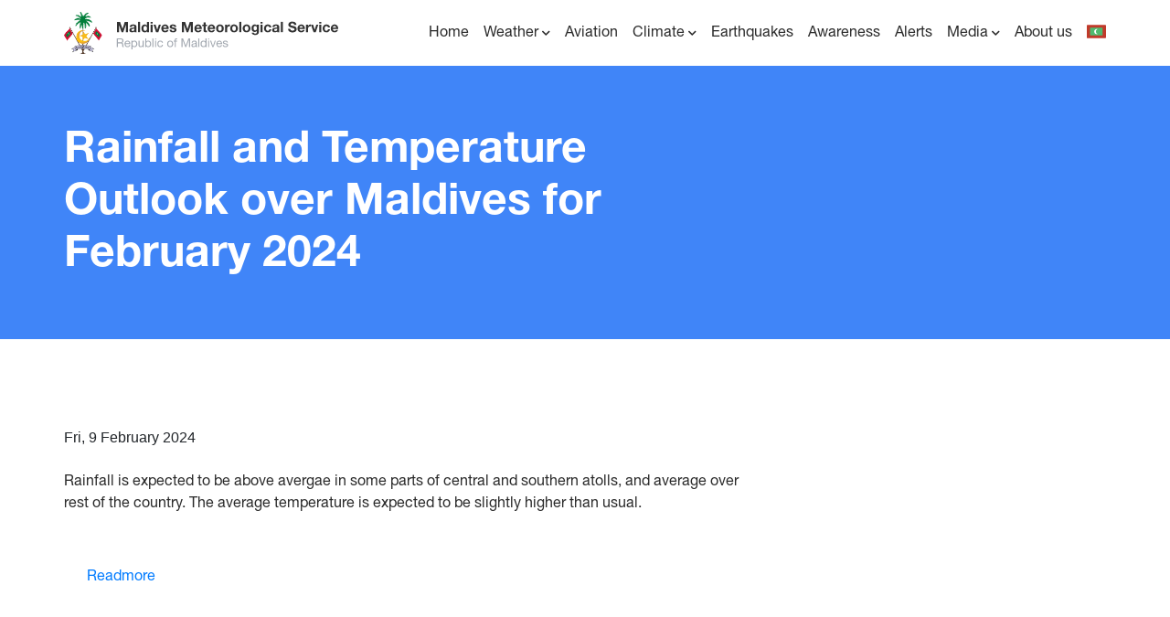

--- FILE ---
content_type: text/html; charset=UTF-8
request_url: https://meteorology.gov.mv/single-news/77
body_size: 7384
content:
<!DOCTYPE html>
<html lang="en">

<head>
    <!-- Global site tag (gtag.js) - Google Analytics -->
    <script async src="https://www.googletagmanager.com/gtag/js?id=G-TQ31M0XF5E"></script>
    <script src="https://www.google.com/recaptcha/api.js?render=AAAAAP8xxYk8eo3BBdJ7fjQA5Zr9T7J7"></script>
    <script>
      window.dataLayer = window.dataLayer || [];
      function gtag(){dataLayer.push(arguments);}
      gtag('js', new Date());

      //gtag('config', 'UA-169146226-1');
      gtag('config', 'G-TQ31M0XF5E');
    </script>

    <meta charset="utf-8">
    <meta name="viewport" content="width=device-width, initial-scale=1">
    <title>Maldives Meteorological Service - </title>
    <meta name="title" content="Maldives Meteorological Service">
    <meta name="description" content="">

    <!-- Open Graph / Facebook -->
    
    
    
    
    
    

    <!-- Twitter -->
    
    
    
    
    

    <link rel="stylesheet" href="https://stackpath.bootstrapcdn.com/bootstrap/4.4.1/css/bootstrap.min.css"
        integrity="sha384-Vkoo8x4CGsO3+Hhxv8T/Q5PaXtkKtu6ug5TOeNV6gBiFeWPGFN9MuhOf23Q9Ifjh" crossorigin="anonymous">
    <link href="https://meteorology.gov.mv/fontawesome/css/all.css" rel="stylesheet">
    <link rel="stylesheet" href="https://unpkg.com/leaflet@1.6.0/dist/leaflet.css"
        integrity="sha512-xwE/Az9zrjBIphAcBb3F6JVqxf46+CDLwfLMHloNu6KEQCAWi6HcDUbeOfBIptF7tcCzusKFjFw2yuvEpDL9wQ==" crossorigin=""/>
    <link href="https://unpkg.com/aos@2.3.1/dist/aos.css" rel="stylesheet">
        <!-- <link rel="shortcut icon" href="https://meteorology.gov.mv/images/fevicon-32x32.png"> -->
    <link rel="icon" type="image/png" sizes="32x32" href="images/favicon-32x32.png">
    <link rel="apple-touch-icon" sizes="180x180" href="/images/apple-touch-icon.png">
    <link rel="icon" type="image/png" sizes="16x16" href="/images/favicon-16x16.png">
    <link href="https://meteorology.gov.mv/css/styles.css" rel="stylesheet">
</head>

<body>
    <nav class="navbar navbar-expand-lg navbar-light bg-light px-0">
    <div class="container px-sm-0 px-3">
        <a class="navbar-brand" href="/">
            <!-- <h5 class="nav-top mb-0">Maldives Meteorological Service</h5>
            <p class="nav-bottom mb-0">Republic of Maldives</p> -->
            <img class="img-fluid" src="/images/MET-logo.svg" alt="" style="width:300px;">
        </a>

        <div id="toggle-button" class="button_container toggle-animation">
            <span class="top"></span>
            <span class="middle"></span>
            <span class="bottom"></span>
        </div>

        <div class="collapse navbar-collapse" id="navbarNavAltMarkup">
            <div class="navbar-nav ml-auto">
                <a class="nav-item nav-color nav-link" href="/">Home</a>
                
                <li class="dropdown nav-item nav-color">
                    <a href="/aws-data" class="dropdown-toggle nav-link nav-color" data-toggle="dropdown">Weather <i class="fa fa-chevron-down"></i></a>
                    <div class="dropdown-menu selectBoxs">
                        <a class="nav-item nav-color nav-link pl-3" href="/forecast">Forecast</a>
                        <a class="nav-item nav-color nav-link pl-3" href="/aws-data">AWS Data</a>
                    </div>
                </li>
                <a class="nav-item nav-color nav-link" href="/aviation">Aviation</a>
                
                <li class="dropdown nav-item nav-color">
                    <a href="/climate-data" class="dropdown-toggle nav-link nav-color" data-toggle="dropdown">Climate <i class="fa fa-chevron-down"></i></a>
                    <div class="dropdown-menu">
                        <a class="nav-item nav-color nav-link pl-3" href="/climate">General Climate</a>
                        <a class="nav-item nav-color nav-link pl-3" href="/climate-data">Climate Data Request</a>
                    </div>
                </li>
                <a class="nav-item nav-color nav-link" href="/earthquakes">Earthquakes</a>
                
                <a class="nav-item nav-color nav-link" href="/awareness">Awareness</a>
                <a class="nav-item nav-color nav-link" href="/active_alerts">Alerts</a>
                <li class="dropdown nav-item nav-color">
                    <a href="/gallery" class="dropdown-toggle nav-link nav-color" data-toggle="dropdown">Media <i class="fa fa-chevron-down"></i></a>
                    <div class="dropdown-menu">
                        <a class="nav-item nav-color nav-link pl-3" href="/news">News</a>
                        <a class="nav-item nav-color nav-link pl-3" href="/downloads">Downloads</a>
                        <a class="nav-item nav-color nav-link pl-3" href="/gallery">Gallery</a>
                    </div>
                </li>
                <a class="nav-item nav-color nav-link" href="/about-us">About us</a>
                                <a class="nav-item nav-color nav-link pr-0" href="/dv/single-news/77"><img src="/images/maldives.svg"
                    class="img-fluid d-flex align-items-center" alt="Responsive image" style="width: 21px;"></a>

                            </div>
        </div>
    </div>
</nav>


<div class="overlays" id="overlays">
    <nav class="overlays-menu">
        <ul class="d-flex flex-column">
            <li class="pb-3 mb-1"><a href="/" class="p-0 p-sm-3">Home</a></li>
            
            <li class="mobile-dd dropdown pb-3">
                <a href="#" class="dropdown-toggle p-0 p-sm-3" data-toggle="dropdown">Weather <i class="fa fa-chevron-down text-white"></i></a>
                <div class="dropdown-menu">
                    <a class="nav-item pb-3" href="/forecast">Forecast</a>
                    <a class="nav-item pb-3" href="/aws-data">AWS Data</a>
                </div>
            </li>
            <li class="pb-3 mb-1"><a href="/aviation" class="p-0 p-sm-3">Aviation</a></li>
            
            <li class="mobile-dd dropdown pb-3">
                <a href="#" class="dropdown-toggle p-0 p-sm-3" data-toggle="dropdown">Climate <i class="fa fa-chevron-down text-white"></i></a>
                <div class="dropdown-menu">
                    <a class="nav-item pb-3" href="/climate">General Climate</a>
                    <a class="nav-item pb-3" href="/climate-data">Climate Data Request</a>
                </div>
            </li>
            <li class="pb-3 mb-1"><a href="/earthquakes" class="p-0 p-sm-3">Earthquakes</a></li>
            
            <li class="pb-3 mb-1"><a href="/awareness" class="p-0 p-sm-3">Awareness</a></li>
            <li class="pb-3 mb-1"><a href="/active_alerts" class="p-0 p-sm-3">Alerts</a></li>
            <li class="mobile-dd dropdown pb-3">
                <a href="#" class="dropdown-toggle p-0 p-sm-3" data-toggle="dropdown">Media <i class="fa fa-chevron-down text-white"></i></a>
                <div class="dropdown-menu">
                    <a class="nav-item pb-3" href="/news">News</a>
                    <a class="nav-item pb-3" href="/downloads">Downloads</a>
                    <a class="nav-item pb-3" href="/gallery">Gallery</a>
                </div>
            </li>
            <li class="pb-3 mb-1"><a href="/about-us" class="p-0 p-sm-3">About us</a></li>
            <li>
                                <a class="" href="/dv/single-news/77"><img src="/images/maldives.svg"
                    class="img-fluid" alt="Responsive image" style="width: 21px;"></a>

                            </li>
        </ul>
    </nav>
</div>



    <div class='banners'>
                    </div>


    <div class="title-background py-3">
    <div class="container py-5">
        <div class="row px-md-0 px-3">
            <h1 class="m-0 text-white col-lg-8 px-md-0">Rainfall and Temperature Outlook over Maldives for February 2024</h1>
        </div>
    </div>
</div>


    
<div class="container px-3 p-md-0 my-5">
    <div class="py-5 my-3 col-lg-8 px-md-0">
        <div class="latest-news-content border-bottom-0 p-0">

            
            <div class="mb-4">
                
                <span>Fri, 9 February 2024</span>
            </div>

            <p><p>Rainfall is expected to be above avergae in some parts of central and southern atolls, and average over rest of the country. The average temperature is expected to be slightly higher than usual.</p><p>&nbsp;</p><p><a href="https://meteorology.gov.mv/downloads/252/view">Readmore</a></p><p>&nbsp;</p></p>
        </div>
    </div>
</div>



    
    <footer data-aos="fade-in" data-aos-delay="100" data-aos-easing="ease" class="footer">
    <div class="container">
        <div class="row py-5">
            <nav class="nav flex-column col-md-3">
                <h5 class="footer-heading mb-3 mb-md-4 pl-3 pl-md-0">About</h5>
                <a class="nav-link black pl-3 pl-md-0 txt-small" href="about-us">Vision & Mission</a>
                <a class="nav-link black pl-3 pl-md-0 txt-small" href="about-us">Who we are</a>
                <a class="nav-link black pl-3 pl-md-0 txt-small" href="brief-history">Brief history</a>
                
                <a class="nav-link black pl-3 pl-md-0 txt-small" href="privacy-policy">Privacy Policy</a>
                <a class="nav-link black pl-3 pl-md-0 txt-small" href="contact-us">Contact us</a>
                <a class="nav-link black pl-3 pl-md-0 txt-small" href="https://meteorology.gov.mv/downloads/64/view">MMS Service Charter</a>
            </nav>

            <nav class="nav flex-column col-md-7 mt-5 mt-md-0">
                <h5 class="footer-heading mb-3 mb-md-4 pl-3 pl-md-0">Important Links</h5>
                <a class="nav-link black pl-3 pl-md-0 txt-small" target="_blank" href="https://www.environment.gov.mv/">Ministry of Environment, Climate Change and Technology</a>
                <a class="nav-link black pl-3 pl-md-0 txt-small" target="_blank" href="https://www.ndmc.gov.mv/">National Disaster Management Authority</a>
                <a class="nav-link black pl-3 pl-md-0 txt-small" target="_blank" href="https://worldweather.wmo.int/en/country.html?countryCode=118">World Weather Information Service – Official City Forecast</a>
                <a class="nav-link black pl-3 pl-md-0 txt-small" target="_blank" href="https://www.rimes.int/">Regional Integrated Multi-Hazard Early Warning System for Africa and Asia (RIMES)</a>
                <a class="nav-link black pl-3 pl-md-0 txt-small" target="_blank" href="https://incois.gov.in/portal/osf/osf_rimes/index.jsp">Indian National Centre for Ocean Information Services (INCOIS)</a>
                <a class="nav-link black pl-3 pl-md-0 txt-small" target="_blank" href="https://rtsp.bmkg.go.id/publicbull.php">Indonesia Tsunami Early Warning System (InaTEWS)</a>
                <a class="nav-link black pl-3 pl-md-0 txt-small" target="_blank" href="http://www.bom.gov.au/tsunami/iotwms/">Joint Australian Tsunami Warning Centre for IOTWMS</a>
                <a class="nav-link black pl-3 pl-md-0 txt-small" target="_blank" href="https://earthquake.usgs.gov/earthquakes/map/?extent=-44.59303,-11.60156&extent=59.26404,202.14844&listOnlyShown=true">US Geological Survey - Earthquakes</a>
                <a class="nav-link black pl-3 pl-md-0 txt-small" target="_blank" href="https://public.wmo.int/en">World Meteorological Organisation (WMO)</a>
                <a class="nav-link black pl-3 pl-md-0 txt-small" target="_blank" href="https://www.icao.int/APAC/Pages/default.aspx">International Civil Aviation Organisation (ICAO-APEC)</a>
                <a class="nav-link black pl-3 pl-md-0 txt-small" target="_blank" href=https://meteorology.gov.mv/rss-aviation>Aviation RSS Feed</a>
            </nav>

            <nav class="nav flex-column col-md-2 col-5 mt-5 mt-md-0 pr-0 pl-3 pl-md-0">
                <h5 class="footer-heading mb-3 mb-md-4">Stay in touch with us</h5>
                <ul class="social-network social-circle d-flex justify-content-start pt-2">
                    <li><a href="https://facebook.com/MetMaldives/" class="icoFacebook" title="Facebook"><i class="fab fa-facebook-f"></i></a></li>
                    <li><a href="https://twitter.com/metmaldives?s=11" class="icoTwitter" title="Twitter"><i class="fab fa-twitter"></i></a></li>
                    <li><a href="https://invite.viber.com/?g2=AQB4%2B0x3Qq9Ly0iOF2vic7TL7Tp23tqM7mrvVTJHc80tdA1u04DYYvAS1ZtjTaiu" class="icoViber" title="Viber"><i class="fab fa-viber"></i></a></li>
                    
                </ul>
            </nav>
        </div>
        <hr class="row mx-1 mx-md-0">
        <div class="container">
            <p class="pb-4 row footer-copyright mb-0 pt-2 px-3 px-md-0">&#169; Copyright 2026 Maldives Meteorological Service All Rights Reserved</p>
        </div>
    </div>
</footer>


    <script src="https://maps.googleapis.com/maps/api/js?key=AIzaSyCnvDrwh9WZCeFgFPCDr7O2gRye8Z6y7e4"></script>
    <script src="https://unpkg.com/aos@2.3.1/dist/aos.js"></script>
    <script src="https://code.jquery.com/jquery-3.4.1.min.js"
        integrity="sha256-CSXorXvZcTkaix6Yvo6HppcZGetbYMGWSFlBw8HfCJo=" crossorigin="anonymous"></script>
    <script src="https://cdn.jsdelivr.net/npm/popper.js@1.16.0/dist/umd/popper.min.js"
        integrity="sha384-Q6E9RHvbIyZFJoft+2mJbHaEWldlvI9IOYy5n3zV9zzTtmI3UksdQRVvoxMfooAo" crossorigin="anonymous"></script>
    <script src="https://stackpath.bootstrapcdn.com/bootstrap/4.4.1/js/bootstrap.min.js"
        integrity="sha384-wfSDF2E50Y2D1uUdj0O3uMBJnjuUD4Ih7YwaYd1iqfktj0Uod8GCExl3Og8ifwB6" crossorigin="anonymous"></script>
    <script src="https://cdnjs.cloudflare.com/ajax/libs/Chart.js/2.8.0/Chart.bundle.min.js"></script>
    <script src="https://cdnjs.cloudflare.com/ajax/libs/canvasjs/1.7.0/canvasjs.min.js"></script>
    <script src="https://unpkg.com/leaflet@1.6.0/dist/leaflet.js"
        integrity="sha512-gZwIG9x3wUXg2hdXF6+rVkLF/0Vi9U8D2Ntg4Ga5I5BZpVkVxlJWbSQtXPSiUTtC0TjtGOmxa1AJPuV0CPthew==" crossorigin=""></script>
    <script src="https://cdnjs.cloudflare.com/ajax/libs/moment.js/2.24.0/moment.min.js"></script>
    



    <!-- The core Firebase JS SDK is always required and must be listed first -->
    <script src="https://www.gstatic.com/firebasejs/7.14.6/firebase-app.js"></script>
    <script src="https://www.gstatic.com/firebasejs/7.14.6/firebase-messaging.js"></script>


    <script>
     var firebaseConfig = {
        apiKey: "AIzaSyCLbl9Fv7L77I19SQC5UhjxHvcsiIJ2TeI",
        authDomain: "met-app-1542532456217.firebaseapp.com",
        databaseURL: "https://met-app-1542532456217.firebaseio.com",
        projectId: "met-app-1542532456217",
        storageBucket: "met-app-1542532456217.appspot.com",
        messagingSenderId: "210438811184",
        appId: "1:210438811184:web:603484be194d62114b47f5",
    };

    //  var firebaseConfig = {
    //     apiKey: "AIzaSyBZNFrgbAaQO1_92G4j1RyucDRdqN4oeWc",
    //     authDomain: "met-check.firebaseapp.com",
    //     databaseURL: "https://met-check.firebaseio.com",
    //     projectId: "met-check",
    //     storageBucket: "met-check.appspot.com",
    //     messagingSenderId: "1028244291683",
    //     appId: "1:1028244291683:web:b2ce4af16c4d8b56623856",
    // };

    firebase.initializeApp(firebaseConfig);
    const messaging = firebase.messaging();
    // console.log(messaging.getToken())

    // console.log(messaging);
    // Request for permission
    Notification.requestPermission()
        // .then((permission) => {


        // // console.log('Notification permission granted.');
        // // console.log(permission);
        // //code stops running here on google chrome
        // messaging.getToken()
        //     .then((currentToken) => {
        //         if (currentToken) {
        //             // console.log('Token: ' + currentToken);
        //             sendTokenToServer(currentToken);
        //             var data = { newToken: currentToken };
        //             var url = "/Account/UpdateFirebaseToken";
        //             $.ajax({
        //                 url: url,
        //                 type: "POST",
        //                 data: JSON.stringify(data),
        //                 dataType: "text",
        //                 processData: false,
        //                 contentType: "application/json; charset=utf-8",
        //                 success: function (data, status, jqXHR) {
        //                     // console.log("successfully retrieved token:", data, status, jqXHR);
        //                 },
        //                 error: function (jqXHR, status, err) {
        //                     // console.log(err);
        //                 },
        //                 complete: function (jqXHR, status) {
        //                     // console.log("request complete");
        //                 }
        //             });
        //         } else {
        //                 //doesn't reach here
        //             // console.log('No Instance ID token available. Request permission to generate one.');
        //             setTokenSentToServer(false);
        //         }
        //     })
        //     .catch(function (err) {
        //         //doesn't reach here either
        //         // console.log('An error occurred while retrieving token. ', err);
        //         setTokenSentToServer(false);
        //     });
        // })
        // .catch(function (err) {
        //     // console.log('Unable to get permission to notify.', err);
        // });

        // console.log('Notification permission granted.');
        // console.log(permission);
        //code stops running here on google chrome
        messaging.getToken()
            .then((currentToken) => {
                if (currentToken) {
                    // console.log('Token: ' + currentToken);
                    sendTokenToServer(currentToken);
                    // var data = { newToken: currentToken };
                    // var url = "https://met-app-1542532456217.firebaseio.com/Account/UpdateFirebaseToken";
                    // $.ajax({
                    //     url: url,
                    //     type: "POST",
                    //     data: JSON.stringify(data),
                    //     dataType: "text",
                    //     processData: false,
                    //     contentType: "application/json; charset=utf-8",
                    //     success: function (data, status, jqXHR) {
                    //         console.log("successfully retrieved token:", data, status, jqXHR);
                    //     },
                    //     error: function (jqXHR, status, err) {
                    //         console.log(err);
                    //     },
                    //     complete: function (jqXHR, status) {
                    //         console.log("request complete");
                    //     }
                    // });
                } else {
                        //doesn't reach here
                    // console.log('No Instance ID token available. Request permission to generate one.');
                    setTokenSentToServer(false);
                }
            })
            .catch(function (err) {
                //doesn't reach here either
                // console.log('An error occurred while retrieving token. ', err);
                setTokenSentToServer(false);
            });
        // })
        // .catch(function (err) {
            // console.log('Unable to get permission to notify.', err);
        // });
    //});


    messaging.onMessage(function (payload) {
        console.log("Notification received: ", payload);
    });
    // messaging.onMessage((payload) => {
    //     console.log('Message received. ', payload);
    //     // ...
    // });


    // messaging.onTokenRefresh(function () {
    //     messaging.getToken()
    //         .then(function (refreshedToken) {
    //             // console.log('Token refreshed.');
    //         setTokenSentToServer(false);
    //         sendTokenToServer(refreshedToken);
    //         })
    //         .catch(function (err) {
    //             // console.log('Unable to retrieve refreshed token ', err);
    //         });
    // });


    function sendTokenToServer(currentToken) {
        if (!isTokenSentToServer()) {
            // console.log('Sending token to server...');
            setTokenSentToServer(true);
        }
        // else {
            // console.log('Token already sent to server so won\'t send it again ' +
            //     'unless it changes');
        // }
    }

    function isTokenSentToServer() {
        return window.localStorage.getItem('sentToServer') == 1;
    }

    function setTokenSentToServer(sent) {
        window.localStorage.setItem('sentToServer', sent ? 1 : 0);
    }
    </script>


    <script src="https://meteorology.gov.mv/js/script.js"></script>

    <script>
    var alerts = [];
    // console.log(alerts)
    // var alerts = [1,2,3]
    Array.prototype.move = function(from,to){
        this.splice(to,0,this.splice(from,1)[0]);
        return this;
    };
    // center map
    var map = [];
    var polygons = []
    var polygonArray = []
    for (var i = 0; i < alerts.length; ++i) {
        map[i] = L.map('map'+i, { zoomControl: false }).setView({lon: 73.1827767, lat: 3.3025338}, 5);
        // add overlay
        // L.tileLayer('https://{s}.tile.openstreetmap.org/{z}/{x}/{y}.png').addTo(map);
        var imageUrl = '/images/Maldives Map.svg',
        imageBounds = [[-9.657116, 72.520078], [15.958394, 73.822779]];
        L.imageOverlay(imageUrl, imageBounds).addTo(map[i]);
        // draw polygon
        var drawnItems = new L.FeatureGroup();
        map[i].addLayer(drawnItems);
        // disable controls
        map[i].scrollWheelZoom.disable();
        map[i].dragging.disable();
        // this.map[i].on('click', () => { this.map[i].scrollWheelZoom.disable();});
        // this.map[i].on('mouseout', () => { this.map[i].scrollWheelZoom.disable();});
        // console.log(alerts[i])

        var areas_markers = alerts[i]['dhivehi_info']['areas'].length;
        for(var j = 0; j < areas_markers; j++) {
            polygons[i] = JSON.parse(alerts[i]['dhivehi_info']['areas'][j]['polygons']);
            // console.log(polygons[i])
            var anArray = []; 
            for(var l = 0; l < polygons[i].length; l++) {
                var polygon_coords = polygons[i][l];
                // console.log(polygon_coords)
                for(var k = 0; k < polygon_coords.length; k++) {
                    // console.log("yes",polygon_coords[k])
                    var toArray = Object.values(polygon_coords[k]);
                    // toArray.move(0,1)
                    anArray.push(toArray)
                    // console.log("he",anArray)
                }
            }
            var polyLayers = []; 
            var polygon = []; 
            polygon = L.polygon(anArray, {color: '#2a2a2a', weight: 1});
            polyLayers.push(polygon)
            for(let layer of polyLayers) {
                drawnItems.addLayer(layer); 
            }
        }
        // console.log(polygon)
    }
    // var polygons = [[{"latitude":5.047,"longitude":73.54},{"latitude":7.047,"longitude":73.84},{"latitude":4.047,"longitude":72.54},{"latitude":3.06,"longitude":73.54}]]
    // console.log(polygons)
    
    // var anArray = [
    //     [3.08, 73.509],
    //     [3.06, 74.503],
    //     [4.047, 75.78],
    //     [7.047, 75.78],
    //     [5.047, 75.78]
    // ] 
</script>
<script>
    if (document.getElementsByClassName("auto")) {
        var autos = document.getElementsByClassName("auto");

        for (var i=0; i<autos.length; i++) {
            autos[i].addEventListener("mouseover", autoOver);
            autos[i].addEventListener("mouseout", autoOut);
        }
    }

    function autoOver() {
        this.style.height = this.scrollHeight + "px";
    }

    function autoOut() {
        this.style.height = "125px";
    }

    function Hide(HideID)
    {
        HideID.style.display = "none";
    }

    $(document).ready(function(){
        $('#carouselExampleControls').carousel({
            pause: true,
            interval: false
        });
    });


</script>
    
</body>

</html>


--- FILE ---
content_type: text/css
request_url: https://meteorology.gov.mv/css/styles.css
body_size: 35421
content:
@font-face {
    font-family: "HelveticaNeue";
    src: url("../fonts/helvetica/HelveticaNeue.OTF");
}

@font-face {
    font-family: "HelveticaNeue-Bold";
    src: url("../fonts/helvetica/HelveticaNeue-Bold.otf");
}

@font-face {
    font-family: "HelveticaNeue-Medium";
    src: url("../fonts/helvetica/HelveticaNeue.OTF");
}

::-webkit-scrollbar {
    width: 1px;
    height: 1px;
}

::-webkit-scrollbar-button {
    width: 1px;
    height: 1px;
}

h1,
h2,
h3,
h4,
h5,
p,
li,
label,
.selectDefault,
.selectDiv option,
.selectDefaultsss,
.selectDivsss option,
.font-20 {
    color: #2a2a2a;
    -webkit-font-smoothing: antialiased;
}

.group.required .label:after {
    content: "*";
    color: inherit;
    font-size: 16px;
    margin-left: 4px;
    vertical-align: -webkit-baseline-middle;
}

.group.required .labelDate:after {
    content: "*";
    color: inherit;
    font-size: 16px;
    margin-left: 4px;
    vertical-align: -webkit-baseline-middle;
}

h1 {
    font-size: 48px;
    font-family: "HelveticaNeue-Bold";
    /* font-weight: 700; */
}

h2 {
    font-size: 36px;
    font-family: "HelveticaNeue-Bold";
    /* font-weight: 700; */
}

h3 {
    font-family: "HelveticaNeue-Bold";
    font-size: 28px;
    /* font-weight: 700; */
}

h4,
.selectDefault,
.selectDiv option,
.selectDefaultsss,
.selectDivsss option {
    font-family: "HelveticaNeue-Bold";
    font-size: 24px;
    /* font-weight: 700; */
}

h5 {
    font-family: "HelveticaNeue-Bold";
    font-size: 18px;
    /* font-weight: 700; */
}

.font-20 {
    font-family: "HelveticaNeue-Bold";
    font-size: 20px !important;
    /* font-weight: 700; */
}

.font-16 {
    font-family: "HelveticaNeue-Bold";
    font-size: 16px;
    color: #474747;
    -webkit-font-smoothing: antialiased;
}

p,
li,
label {
    font-size: 16px;
    font-family: "HelveticaNeue";
}

.auto {
    position: absolute;
    z-index: 30;
    display: block;
    width: 100%;
    height: 125px;
    overflow: hidden;
    transition: height 0.6s ease !important;
    margin-top: -125px;
}

.navbar {
    position: sticky;
    top: 0;
    width: 100%;
    z-index: 999;
}

/* #map1 .leaflet-map-pane {
    transform: translateY(100px) translateX(40px) !important;
} */

#theAlert .carousel-item {
    display: block !important;
    opacity: 0 !important;
}

#theAlert .carousel-item.active {
    opacity: 1 !important;
}

.nav-color {
    color: #2a2a2a !important;
}

.btn-link:hover {
    text-decoration: none !important;
}

.nav-bottom {
    color: #a2a8b0;
}

.leaflet-container .leaflet-control-attribution,
.leaflet-container .leaflet-control-scale {
    display: none !important;
}

nav.bg-light {
    background-color: #ffffff !important;
}

.black {
    color: #2a2a2a !important;
}

.nav-link {
    font-family: "HelveticaNeue";
    color: none !important;
}

nav .nav-link:hover,
nav li.dropdown a:hover .fa-chevron-down {
    color: #4085f8 !important;
    transition: color 0.5s ease !important;
}

.navbar-light .navbar-nav .nav-link.active-nav,
.navbar-light .navbar-nav .nav-link.active-nav .fa-chevron-down {
    color: #4085f8 !important;
}

.footer {
    border-top: 1px solid rgba(42, 42, 42, 0.1);
    background-color: #fbfbfb;
}

.txt-small {
    font-size: .9rem !important;
    padding-bottom: 0.25px !important;
}

ul.social-network {
    list-style: none;
    margin-left: 0 !important;
    padding: 0;
}

ul.social-network li {
    display: inline;
    margin: 0 5px;
}

.social-network a {
    background-color: #4085f8;
}

.social-circle li a {
    display: inline-block;
    position: relative;
    margin: 0 auto 0 auto;
    -moz-border-radius: 50%;
    -webkit-border-radius: 50%;
    border-radius: 50%;
    text-align: center;
    width: 30px;
    height: 30px;
    font-size: 20px;
}

.social-circle li i {
    margin: 0;
    line-height: 30px;
    text-align: center;
    color: #fbfbfb;
}

.footer-copyright {
    font-size: 16px;
    color: #a2a8b0;
    font-weight: 300;
}

.footer-heading {
    font-size: 18px;
    color: #2a2a2a;
    margin-bottom: 5px !important;
}

.yellow-alert {
    background-color: #ffcd5b;
}

.yellow-cross {
    color: #ffcd5b;
}

.red-alert {
    background-color: #e02020;
}

.red-cross {
    color: #e02020;
}

.orange-alert {
    background-color: #fa653d;
}

.orange-cross {
    color: #fa653d;
}

.white-alert {
    background-color: #eaeaea;
}

.white-cross {
    color: #eaeaea;
}

.area {
    opacity: 0.5;
}

.current-weather {
    background-color: #2f76ec;
}

.current-weather a,
.recent-earthquakes a,
.current-weather p {
    color: rgba(255, 255, 255, 0.3);
    font-size: 14px;
    padding-right: 0px;
    padding-left: 0px;
    font-family: "HelveticaNeue";
}

.current-weather .fa-chevron-circle-right,
.recent-earthquakes .fa-chevron-circle-right {
    opacity: 1 !important;
    color: #ffffff !important;
    font-size: 12px !important;
    /* color: #4085F8;
    font-size: 8px;
    padding: 3px 4px 3px 5px;
    background-color: #FFFFFF;
    border-radius: 50%; */
    vertical-align: middle;
    margin-bottom: 4px;
}

.latest-news-content a {
    overflow-wrap: break-word;
    padding: 0px 25px;
}

.news-overlay {
    background: linear-gradient(
        0deg,
        rgba(0, 0, 0, 1) 0%,
        rgba(0, 0, 0, 0) 80%
    );
    height: 100%;
    width: 100%;
    position: absolute;
    bottom: 0;
    border-radius: 0.3rem;
}

.latest-news .fa-chevron-circle-right,
.in-pictures .fa-chevron-circle-right,
.brief-history .fa-chevron-circle-right {
    opacity: 1 !important;
    color: #4085f8 !important;
    font-size: 12px !important;
    /* color: #FFFFFF;
    font-size: 8px;
    padding: 3px 4px 3px 5px;
    background-color: #4085F8;
    border-radius: 50%; */
    margin-bottom: 3px;
    vertical-align: middle;
}

.recent-earthquakes,
.day-night {
    background-color: #4085f8;
    border-radius: 8px;
}

.vh-70 {
    height: 88vh;
}

.vh-50 {
    height: 55vh;
}

.earthquake-place p {
    color: #ffffff;
    font-family: "HelveticaNeue-Medium";
    margin-bottom: -5px;
}

.earthquake-place span {
    color: #ffffff;
    opacity: 0.3;
    font-size: 11px;
    font-family: "HelveticaNeue-Medium";
}

.earthquake-scale {
    color: #4085f8;
    background-color: #ffffff;
    border-radius: 50%;
    margin-right: 10px !important;
    padding-top: 4px;
    height: 38px;
    width: 38px;
}

.fa-times {
    /* color: #2A2A2A;
    opacity: 0.3;
    font-size: 30px;
    font-weight: 100 !important; */
    /* color: #FFCD5B; */
    background-color: #2a2a2a;
    border-radius: 50%;
    margin-right: 10px !important;
    font-size: 20px;
    height: 44px;
    width: 44px;
    display: flex !important;
    align-items: center;
    justify-content: center;
    margin-right: 0px !important;
}

.next-arrow {
    color: #2a2a2a !important;
    opacity: 0.3 !important;
    font-size: 30px;
    position: absolute;
    right: 0;
    bottom: 160px;
    z-index: 45;
}

.next-arrow:hover {
    color: #2a2a2a !important;
    opacity: 1 !important;
    transition: opacity 0.2s ease-in-out;
}

.cross {
    /* right: 0;
    top: 47px; */
    cursor: pointer;
    z-index: 20;
    right: 0;
    bottom: -20px;
    position: absolute;
    /* opacity: 0; */
}

.recent-earthquake-info {
    padding-top: 10px;
    padding-bottom: 10px;
    border-bottom: 1px solid rgba(255, 255, 255, 0.2);
}

.btn:focus {
    outline: none;
    box-shadow: unset;
}

.latest-news a,
.in-pictures a,
.brief-history a {
    font-size: 14px;
    color: rgba(42, 42, 42, 0.3);
    font-family: "HelveticaNeue";
}

.latest-news-box {
    background: #fbfbfb;
    border: 1px solid #f1f1f1;
    box-shadow: 0 0 5px 0 rgba(0, 0, 0, 0.1);
    border-radius: 4px;
}

.block {
    position: relative;
}

.block .overlay {
    position: absolute;
    left: 0;
    top: 0;
    bottom: 0;
    right: 0;
}

.block .inner {
    position: relative;
    pointer-events: none;
    z-index: 1;
}

.block .inner a {
    pointer-events: all;
}

.latest-news-content {
    padding: 25px 25px;
    border-bottom: 1px solid rgba(42, 42, 42, 0.1);
}

.block span {
    font-family: "HelveticaNeue-Medium";
    font-size: 11px;
    opacity: 0.3;
    color: #2a2a2a;
}

.forecast-pills-tab .nav-link.active,
.forecast-pills-tab .nav-link:hover {
    background-color: unset;
    color: #4085f8 !important;
    transition: color 0.5s ease-out !important;
}

.forecast-pill,
.forecast-info-pill {
    font-family: "HelveticaNeue-Medium";
    font-size: 11px;
    color: #2a2a2a;
    transition: color 0.5s ease-out !important;
}

.weather-pill,
.aviation-pill {
    font-size: 11px;
    color: rgba(42, 42, 42, 0.3) !important;
    font-family: "HelveticaNeue-Medium";
    transition: color 0.5s ease-out;
}

.weather-tab .nav-link.active,
.aviation-tab .nav-link.active,
.state,
.aviation-tab .nav-link:hover,
.weather-tab .nav-link:hover {
    background-color: unset !important;
    color: rgba(42, 42, 42, 1) !important;
    opacity: 1 !important;
    font-size: 11px;
    font-family: "HelveticaNeue-Medium";
    transition: color 0.5s ease-out;
}

.aviation-tab .nav-link.active .fa-circle {
    opacity: 1 !important;
}

.forecast-text {
    font-size: 11px;
    font-family: "HelveticaNeue-Medium";
    color: #4085f8 !important;
    padding-bottom: 0px !important;
}

.rise-set-text {
    font-size: 11px;
    font-family: "HelveticaNeue-Medium";
    color: #ffffff !important;
    opacity: 0.7;
    padding-bottom: 0px !important;
}

.gmnoprint {
    display: none !important;
}

.weather-box,
.brief-history,
.aviation-pills {
    background-color: #ffffff;
    border-radius: 8px;
    box-shadow: 0 0 5px 0 rgba(0, 0, 0, 0.1);
}

.forecast-info-tab .nav-link.active {
    background-color: unset;
    opacity: 0.3;
}

.valid-date {
    opacity: 0.5;
    font-weight: 600;
}

.advisory-text {
    font-weight: 600;
}

.text-blue {
    color: #4085f8;
}

.forecast-col h4 {
    color: #4085f8;
}

.title-background {
    background: #4085f8 !important;
}

.about,
.weather,
.aviation-bg {
    background-color: #fbfbfb;
}

.brief-history p {
    color: #383a3c;
}

.about-us {
    color: #383a3c;
    margin-bottom: 0;
}

.forecast-container {
    border-top: 1px solid rgba(64, 138, 248, 0.1);
}

.aviation-text {
    font-size: 14px;
}

.rss-feed-link {
    color: rgba(42, 42, 42, 0.3);
    margin: 2%;
    text-align: right;
    font-size: 11px;
    font-style: italic;
}

.dropdown-toggle::after {
    display: none;
}

nav .dropdown-toggle .fa-chevron-down {
    font-size: 10px;
    color: #2a2a2a;
}

.moon-top {
    border-top-left-radius: 8px;
    border-top-right-radius: 8px;
    background-color: #ffffff;
}

.moon-bottom {
    border-bottom-left-radius: 8px;
    border-bottom-right-radius: 8px;
    background-color: #fbfbfb;
}

.moon-outer {
    box-shadow: 0 0 5px 0 rgba(0, 0, 0, 0.1);
    border-radius: 8px;
}

.weather-report a {
    color: rgba(255, 255, 255, 0.6) !important;
}

.weather-report a:hover {
    color: rgba(255, 255, 255, 1) !important;
}

.weather-report p {
    color: #ffffff !important;
    opacity: 0.8;
    font-weight: 100;
}

.request-info {
    color: #ffffff !important;
    opacity: 0.8;
    font-weight: 100;
}

.request .fal:hover {
    opacity: 1;
    transition: opacity 0.2s ease-in-out;
}

.day-selected {
    background: #fbfbfb;
    border: 2px solid rgba(223, 225, 229, 0.5);
    border-radius: 2px;
    padding-left: 15px;
    padding-right: 15px;
}

.fa-file-pdf:before {
    font-size: 40px !important;
    color: #4085f8;
}

.fa-filter:before {
    font-size: 14px;
}

a.canvasjs-chart-credit {
    display: none !important;
}

.request .fal {
    transform: rotate(45deg) !important;
    font-size: 28px;
    color: #ffffff;
    opacity: 0.7;
}

.current-weather .btn-link:hover,
.recent-earthquakes .btn-link:hover,
.current-weather .btn-link p:hover {
    text-decoration: none;
    color: #ffffff;
    transition: color 0.2s ease-in-out;
}

.latest-news .btn-link:hover,
.in-pictures .btn-link:hover,
.brief-history .btn-link:hover {
    text-decoration: none;
    color: #4085f8;
    transition: color 0.2s ease-in-out;
}

.sunshine {
    background: #377ff7 !important;
    border-radius: 0 0 8px 8px;
}

.mission ul li::before {
    content: "\2022";
    font-weight: bold;
    display: inline-block;
    width: 1em;
    color: #383a3c;
    font-size: 10px;
    padding-right: 25px;
    padding-top: 5px;
    padding-left: 10px;
}

.mission ul {
    padding-left: 0px !important;
}

.mission li {
    display: flex;
}

.carousel-fade .carousel-item {
    opacity: 0.3;
    transition: opacity 0.6s ease-in-out !important;
}

.carousel-fade .carousel-item.active,
.carousel-fade .carousel-item-next.carousel-item-left,
.carousel-fade .carousel-item-prev.carousel-item-right {
    opacity: 1;
}

.carousel-fade .active.carousel-item-left,
.carousel-fade .active.carousel-item-right {
    opacity: 0.3;
}

.carousel-fade .carousel-item-next,
.carousel-fade .carousel-item-prev,
.carousel-fade .carousel-item.active,
.carousel-fade .active.carousel-item-left,
.carousel-fade .active.carousel-item-prev {
    transform: translateX(0);
    transform: translate3d(0, 0, 0);
}

.carousel-caption {
    position: absolute;
    right: 20%;
    bottom: 0px;
    left: 8%;
    z-index: 10;
    padding-top: 20px;
    padding-bottom: 20px;
    color: #fff;
    text-align: start;
}

.this {
    height: 700px;
    margin: 0;
    padding: 0;
}

#container {
    position: fixed;
    touch-action: none;
}

.forecast-title {
    position: absolute;
    left: 0%;
    z-index: 10;
}

.header-video .forecast-img {
    position: absolute;
    top: 50%;
    left: 50%;
    min-width: 100%;
    min-height: 100%;
    width: auto;
    height: auto;
    z-index: 0;
    -ms-transform: translateX(-50%) translateY(-50%);
    -moz-transform: translateX(-50%) translateY(-50%);
    -webkit-transform: translateX(-50%) translateY(-50%);
    transform: translateX(-50%) translateY(-50%);
}

.header-video {
    position: relative;
    min-height: 25rem;
    width: 100%;
    overflow: hidden;
}

.header-videos {
    width: 100vw;
    height: 93vh;
    margin: 0;
}

.header-video video {
    position: absolute;
    top: 50%;
    left: 50%;
    min-width: 100%;
    /* min-height: 100%; */
    width: auto;
    height: auto;
    z-index: 0;
    -ms-transform: translateX(-50%) translateY(-50%);
    -moz-transform: translateX(-50%) translateY(-50%);
    -webkit-transform: translateX(-50%) translateY(-50%);
    transform: translateX(-50%) translateY(-50%);
}

.header-video .container {
    position: relative;
    z-index: 2;
}

.header-video .overlay {
    position: absolute;
    top: 0;
    left: 0;
    height: 100%;
    width: 100%;
    opacity: 0.5;
    z-index: 1;
}

.w-cloud {
    font-size: 30px;
    color: bisque;
}

.top-w-cloud {
    font-size: 60px;
    color: bisque !important;
}

.moon-cloud {
    font-size: 40px;
    color: bisque !important;
}

.day-night .white-color::before {
    color: #fff !important;
}

.forecast-wind-direction {
    width: 55px;
    height: 53px;
    font-size: 37px;
}

.fa-location-circle {
    color: #4085f8 !important;
}

.s {
    transform: rotate(-45deg) !important;
}

.ssw {
    transform: rotate(-22.5deg) !important;
}

.sw {
    transform: rotate(0deg) !important;
}

.wsw {
    transform: rotate(22.5deg) !important;
}

.w {
    transform: rotate(45deg) !important;
}

.wnw {
    transform: rotate(67.5deg) !important;
}

.nw {
    transform: rotate(90deg) !important;
}

.nnw {
    transform: rotate(112.5deg) !important;
}

.n {
    transform: rotate(135deg) !important;
}

.nne {
    transform: rotate(157.5deg) !important;
}

.ne {
    transform: rotate(180deg) !important;
}

.ene {
    transform: rotate(202.5deg) !important;
}

.e {
    transform: rotate(225deg) !important;
}

.ese {
    transform: rotate(247.5deg) !important;
}

.se {
    transform: rotate(270deg) !important;
}

.sse {
    transform: rotate(292.5deg) !important;
}

/* forms */
.form-control {
    color: #495057;
    background-color: inherit;
    border-bottom: 2px solid #ced4da !important;
    border: none;
    border-radius: 0;
    transition: border-color 0.15s ease-in-out, box-shadow 0.15s ease-in-out;
}

.form-control:focus {
    border-color: #4085f4 !important;
    outline: 0;
    box-shadow: none;
}

:focus-visible,
:focus {
    outline: none !important;
}

[type="radio"]:checked,
[type="radio"]:not(:checked),
[type="checkbox"]:checked,
[type="checkbox"]:not(:checked) {
    position: absolute;
    left: -9999px;
}

[type="radio"]:checked + label,
[type="radio"]:not(:checked) + label,
[type="checkbox"]:checked + label,
[type="checkbox"]:not(:checked) + label {
    position: relative;
    padding-left: 28px;
    cursor: pointer;
    line-height: 20px;
    display: inline-block;
    color: rgba(42, 42, 42, 0.7);
}

[type="radio"]:checked + [type="radio"] label:before,
[type="checkbox"]:checked + [type="checkbox"] label:before {
    content: "";
    position: absolute;
    left: 0;
    top: 0;
    width: 18px;
    height: 18px;
    border: 1px solid #666 !important;
    border-radius: 100%;
    background: #fff;
    -webkit-transition: all 0.2s ease-in-out;
    transition: all 0.2s ease-in-out;
}

[type="checkbox"]:checked + [type="checkbox"] label:before,
[type="checkbox"]:not(:checked) + label:before {
    border-radius: 0 !important;
}

[type="radio"]:not(:checked) + label:before,
[type="checkbox"]:not(:checked) + label:before {
    content: "";
    position: absolute;
    left: 0;
    top: 0;
    width: 18px;
    height: 18px;
    border: 1px solid rgba(42, 42, 42, 0.3);
    border-radius: 100%;
    background: #fff;
    -webkit-transition: all 0.2s ease-in-out;
    transition: all 0.2s ease-in-out;
}

[type="radio"]:checked + label:after,
[type="radio"]:not(:checked) + label:after {
    content: "";
    width: 14px;
    height: 14px;
    background: #4085f8;
    position: absolute;
    top: 2px;
    left: 2px;
    border-radius: 100%;
    -webkit-transition: all 0.2s ease-in-out;
    transition: all 0.2s ease-in-out;
}

[type="checkbox"]:checked + label:after,
[type="checkbox"]:not(:checked) + label:after {
    content: "\02143";
    transform: rotate(40deg) !important;
    width: 30px;
    height: 30px;
    font-weight: bold;
    color: #4085f8;
    position: absolute;
    top: 6px;
    left: -2px;
    -webkit-transition: all 0.2s ease-in-out;
    transition: all 0.2s ease-in-out;
}

[type="radio"]:not(:checked) + label:after,
[type="checkbox"]:not(:checked) + label:after {
    opacity: 0;
    -webkit-transform: scale(0);
    transform: scale(0);
}

[type="radio"]:checked + label:after,
[type="checkbox"]:checked + label:after,
[type="radio"]:checked + label:before,
[type="checkbox"]:checked + label:before {
    opacity: 1;
    -webkit-transform: scale(1);
    transform: scale(1);
}

.empty {
    width: 100%;
    height: 125px;
}

.hazards {
    width: 70px;
}

.box button {
    font-family: "HelveticaNeue";
    background: #cbcbcb;
    border: none;
    color: rgba(255, 255, 255, 0.9) !important;
    padding: 11px 35px 10px;
    font-size: 14px;
    cursor: pointer;
    border-radius: 8px;
    margin-left: 35px;
    -webkit-transition: all 0.4s;
    transition: all 0.4s;
}

.box button:hover {
    background: #2f76ec;
    color: #fff;
    -webkit-transition: all 0.4s;
    transition: all 0.4s;
}

.satellite-caption {
    background: linear-gradient(
        0deg,
        rgba(0, 0, 0, 1) 0%,
        rgba(0, 0, 0, 0) 25%
    );
    height: 100%;
    width: 100%;
    border-radius: 0px 0px 8px 8px;
    position: absolute;
    bottom: 0px;
    left: 0px;
    display: flex;
    z-index: 10;
    padding-top: 20px;
    padding-bottom: 20px;
    color: #fff;
    text-align: start;
    align-items: flex-end;
    padding: 20px;
}

.group {
    position: relative;
    margin-bottom: 25px;
    margin-left: 35px;
    margin-right: 35px;
}

.inputMaterial {
    font-family: "HelveticaNeue";
    color: #2a2a2a;
    font-size: 16px;
    padding: 10px 10px 5px 5px;
    display: block;
    width: 100%;
    border: none;
    border-bottom: 1px solid;
    border-color: rgba(42, 42, 42, 0.1);
}

.inputMaterial:focus {
    outline: none;
}

.label {
    font-family: "HelveticaNeue-Medium";
    color: rgba(42, 42, 42, 0.3);
    font-weight: 400;
    font-size: 14px;
    font-weight: normal;
    position: absolute;
    pointer-events: none;
    left: 5px;
    top: 10px;
    transition: 0.2s ease all;
    -moz-transition: 0.2s ease all;
    -webkit-transition: 0.2s ease all;
}

.inputMaterial:focus ~ label,
.labelDate:focus {
    top: -10px;
    font-size: 11px;
    color: #4085f8 !important;
}

.inputMaterial:valid ~ label,
.labelDate:valid,
.labelDate {
    top: -10px;
    font-size: 11px;
    color: rgba(42, 42, 42, 0.3);
}

.bar {
    position: relative;
    display: block;
    width: 100%;
}

.bar:before,
.bar:after {
    content: "";
    height: 2px;
    width: 0;
    bottom: 1px;
    position: absolute;
    background: #4085f8;
    transition: 0.2s ease all;
    -moz-transition: 0.2s ease all;
    -webkit-transition: 0.2s ease all;
}

.inputMaterial:focus ~ .bar:before,
.inputMaterial:focus ~ .bar:after {
    width: 100%;
}

.inputMaterial:focus ~ .highlight {
    -webkit-animation: inputHighlighter 0.3s ease;
    -moz-animation: inputHighlighter 0.3s ease;
    animation: inputHighlighter 0.3s ease;
}

.text-muted {
    color: #2a2a2a !important;
    opacity: 0.3;
}

.text-secondary {
    color: #2a2a2a !important;
    opacity: 0.7;
}

/* forecast animation */
.animate {
    -webkit-animation-duration: 1s;
    animation-duration: 1s;
    -webkit-animation-fill-mode: both;
    animation-fill-mode: both;
}

.animates {
    -webkit-animation-duration: 1s;
    animation-duration: 1s;
    -webkit-animation-fill-mode: both;
    animation-fill-mode: both;
}

.animate:nth-child(1) {
    animation-delay: 0s;
}

.animate:nth-child(2) {
    animation-delay: 0.2s;
}

.animate:nth-child(3) {
    animation-delay: 0.4s;
}

.animate:nth-child(4) {
    animation-delay: 0.6s;
}

.animate:nth-child(5) {
    animation-delay: 0.8s;
}

.animate:nth-child(6) {
    animation-delay: 1s;
}

.animate:nth-child(7) {
    animation-delay: 1.2s;
}

.animate:nth-child(8) {
    animation-delay: 1.4s;
}

.animate:nth-child(9) {
    animation-delay: 1.6s;
}

.animate:nth-child(11) {
    animation-delay: 1.8s;
}

.one {
    -webkit-animation-delay: 0s;
    -moz-animation-delay: 0s;
    animation-delay: 0s;
}

.one-two {
    -webkit-animation-delay: 0.2s;
    -moz-animation-delay: 0.2s;
    animation-delay: 0.2s;
}

.two {
    -webkit-animation-delay: 0.25s;
    -moz-animation-delay: 0.25s;
    animation-delay: 0.25s;
}

.two-three {
    -webkit-animation-delay: 0.4s;
    -moz-animation-delay: 0.4s;
    animation-delay: 0.4s;
}

.three {
    -webkit-animation-delay: 0.5s;
    -moz-animation-delay: 0.5s;
    animation-delay: 0.5s;
}

.four {
    -webkit-animation-delay: 0.6s;
    -moz-animation-delay: 0.6s;
    animation-delay: 0.6s;
}

.four-five {
    -webkit-animation-delay: 0.75s;
    -moz-animation-delay: 0.75s;
    animation-delay: 0.75s;
}

.five {
    -webkit-animation-delay: 0.8s;
    -moz-animation-delay: 0.8s;
    animation-delay: 0.8s;
}

.six {
    -webkit-animation-delay: 1s;
    -moz-animation-delay: 1s;
    animation-delay: 1s;
}

.seven {
    -webkit-animation-delay: 1.2s;
    -moz-animation-delay: 1.2s;
    animation-delay: 1.2s;
}

.eight {
    -webkit-animation-delay: 1.4s;
    -moz-animation-delay: 1.4s;
    animation-delay: 1.4s;
}

.nine {
    -webkit-animation-delay: 1.6s;
    -moz-animation-delay: 1.6s;
    animation-delay: 1.6s;
}

/* FADE IN UP */
@-webkit-keyframes fadeInUp {
    from {
        opacity: 0;
        -webkit-transform: translate3d(0, 100%, 0);
        transform: translate3d(0, 100%, 0);
    }

    to {
        opacity: 1;
        -webkit-transform: none;
        transform: none;
    }
}

@keyframes fadeInUp {
    from {
        opacity: 0;
        -webkit-transform: translate3d(0, 100%, 0);
        transform: translate3d(0, 100%, 0);
    }

    to {
        opacity: 1;
        -webkit-transform: none;
        transform: none;
    }
}

.fadeInUp {
    -webkit-animation-name: fadeInUp;
    animation-name: fadeInUp;
    transition: ease-out;
}

/* FADE IN */
@-webkit-keyframes fadeIn {
    from {
        opacity: 0;
    }

    to {
        opacity: 1;
    }
}

@keyframes fadeIn {
    from {
        opacity: 0;
    }

    to {
        opacity: 1;
    }
}

.fadeIn {
    -webkit-animation-name: fadeIn;
    animation-name: fadeIn;
}

@-webkit-keyframes inputHighlighter {
    from {
        background: #5264ae;
    }

    to {
        width: 0;
        background: transparent;
    }
}

@-moz-keyframes inputHighlighter {
    from {
        background: #5264ae;
    }

    to {
        width: 0;
        background: transparent;
    }
}

@keyframes inputHighlighter {
    from {
        background: #5264ae;
    }

    to {
        width: 0;
        background: transparent;
    }
}

.storm {
    height: 453px;
    object-fit: cover;
}

.in-gallery {
    height: 439px;
    object-fit: cover;
}

.in-satellite {
    height: 379px;
    object-fit: cover;
    border-radius: 0px 0px 8px 8px;
}

/* tooltip */
[data-tooltip] {
    position: relative;
    z-index: 10;
}

[data-tooltip]:before,
[data-tooltip]:after {
    position: absolute;
    visibility: hidden;
    opacity: 0;
    left: 50%;
    pointer-events: none;
    transition: 0.2s;
    will-change: transform;
    top: calc(100% + 5px);
    bottom: auto;
}

[data-tooltip]:before {
    content: attr(data-tooltip);
    padding: 10px 15px;
    min-width: 50px;
    max-width: 300px;
    width: max-content;
    width: -moz-max-content;
    border-radius: 6px;
    font-size: 12px;
    font-family: "HelveticaNeue-Medium";
    background-color: rgba(59, 72, 80, 0.9);
    background-image: linear-gradient(
        30deg,
        rgba(59, 72, 80, 0.44),
        rgba(59, 68, 75, 0.44),
        rgba(60, 82, 88, 0.44)
    );
    box-shadow: 0px 0px 24px rgba(0, 0, 0, 0.2);
    color: #fff;
    text-align: center;
    white-space: pre-wrap;
    transform: translate(-50%, 5px) scale(0.5);
}

[data-tooltip]:after {
    content: "";
    border-style: solid;
    transition-duration: 0s;
    transform: translateX(-50%) scaleY(0);
    border-width: 0px 5px 5px 5px;
    border-color: transparent transparent rgba(55, 64, 70, 0.9) transparent;
    transform-origin: bottom;
}

[data-tooltip]:hover:before,
[data-tooltip]:hover:after {
    visibility: visible;
    opacity: 1;
}

[data-tooltip]:hover:before {
    transition-delay: 0.3s;
    transform: translate(-50%, 5px) scale(1);
}

[data-tooltip]:hover:after {
    transition-delay: 0.5s;
    transition-duration: 0.2s;
    transform: translateX(-50%) scaleY(1);
}

/* mobile menu */
nav .dropdown-menu {
    border: none !important;
    box-shadow: 0px 12px 15px rgba(0, 0, 0, 0.2) !important;
    min-width: 12rem;
}

nav .mobile-dd .dropdown-menu {
    border: none !important;
    box-shadow: unset !important;
    background-color: inherit;
    width: 100%;
    text-align: center;
}

nav .mobile-dd .dropdown-menu.show {
    position: unset !important;
    transform: initial !important;
}

.button_container:before {
    position: absolute;
    content: "";
    cursor: pointer;
}

.button_container {
    position: relative;
    right: 0;
    height: 21px;
    width: 27px;
    cursor: pointer;
    -webkit-transition: opacity 0.25s ease;
    transition: opacity 0.25s ease;
    z-index: 1999;
    transition: transform 0.25s ease;
}

.button_container:hover {
    opacity: 0.7;
}

.button_container.active .top {
    transition: translateY(11px) translateX(0) rotate(45deg);
    -moz-transition: translateY(11px) translateX(0) rotate(45deg);
    -webkit-transform: translateY(11px) translateX(0) rotate(45deg);
    transform: translateY(8px) translateX(0) rotate(45deg);
    background: #2a2a2a;
}

.button_container.active .middle {
    opacity: 0;
    background: #2a2a2a;
}

.button_container.active .bottom {
    transition: translateY(-11px) translateX(0) rotate(-45deg);
    -moz-transition: translateY(-11px) translateX(0) rotate(-45deg);
    -webkit-transform: translateY(-11px) translateX(0) rotate(-45deg);
    transform: translateY(-8px) translateX(0) rotate(-45deg);
    background: #2a2a2a;
}

.button_container span {
    background: #2a2a2a !important;
    border: none;
    height: 2px;
    width: 100%;
    position: absolute;
    top: 0;
    left: 0;
    -webkit-transition: all 0.35s ease;
    transition: all 0.35s ease;
    cursor: pointer;
}

.button_container span:nth-of-type(2) {
    top: 8px;
}

.button_container span:nth-of-type(3) {
    top: 16px;
}

.overlays {
    position: fixed;
    top: 0;
    left: 0;
    width: 100%;
    height: 0%;
    opacity: 0;
    visibility: hidden;
    -webkit-transition: opacity 0.35s, visibility 0.35s, height 0.35s;
    transition: opacity 5s, visibility 0.35s, height 0.35s;
    overflow: hidden;
}

.overlays.open {
    opacity: 1;
    transition: opacity 0.5s;
    visibility: visible;
    height: 100%;
    z-index: 500;
    background-color: rgba(64, 133, 248, 0.95);
    transition: background-color 0.35s ease-in-out;
}

.overlays.open li {
    -webkit-animation: fadeInRight 0.5s ease forwards;
    animation: fadeInRight 0.5s ease forwards;
    -webkit-animation-delay: 0.35s;
    animation-delay: 0.35s;
}

.overlays.open li:nth-of-type(2) {
    -webkit-animation-delay: 0.4s;
    animation-delay: 0.4s;
}

.overlays.open li:nth-of-type(3) {
    -webkit-animation-delay: 0.45s;
    animation-delay: 0.45s;
}

.overlays.open li:nth-of-type(4) {
    -webkit-animation-delay: 0.5s;
    animation-delay: 0.5s;
}

.overlays.open li:nth-of-type(5) {
    -webkit-animation-delay: 0.55s;
    animation-delay: 0.55s;
}

.overlays.open li:nth-of-type(6) {
    -webkit-animation-delay: 0.6s;
    animation-delay: 0.6s;
}

.overlays.open li:nth-of-type(7) {
    -webkit-animation-delay: 0.65s;
    animation-delay: 0.65s;
}

.overlays.open li:nth-of-type(8) {
    -webkit-animation-delay: 0.7s;
    animation-delay: 0.7s;
}

.overlays.open li:nth-of-type(9) {
    -webkit-animation-delay: 0.75s;
    animation-delay: 0.75s;
}

.overlays nav {
    position: relative;
    height: 70%;
    top: 50%;
    -webkit-transform: translateY(-50%);
    transform: translateY(-50%);
    font-size: 3.7em;
    font-weight: 300;
    text-align: center;
}

.overlays ul {
    list-style: none;
    padding: 0;
    margin: 0 auto;
    display: inline-block;
    position: relative;
    height: 100%;
    width: 100%;
}

.overlays ul li {
    display: block;
    /* height: 25%;
    height: calc(100% / 4);
    height: auto;

    min-height: 50px; */
    position: relative;
    opacity: 0;
    /* width: 100%; */
}

.overlays ul li a {
    display: block;
    position: relative;
    color: #fff;
    text-decoration: none;
    overflow: hidden;
    padding-bottom: 0.18em;
}

.overlays ul li a:hover,
.overlays ul li a:hover .fa-chevron-down {
    color: #2a2a2a !important;
    transition: color 0.4s ease;
}

@-webkit-keyframes fadeInRight {
    0% {
        opacity: 0;
        left: 20%;
    }

    100% {
        opacity: 1;
        left: 0;
    }
}

@keyframes fadeInRight {
    0% {
        opacity: 0;
        left: 20%;
    }

    100% {
        opacity: 1;
        left: 0;
    }
}

/* form select */
select {
    text-align-last: right;
}

option {
    direction: rtl;
}

form.selectDiv option,
form.selectDivsss option {
    direction: ltr;
}

ul.selectBoxsss,
ul.selectBox {
    cursor: pointer;
}

ul.tableMenu a:hover {
    color: #4085f8 !important;
    transition: color 0.5s ease !important;
}

select.select-stuff,
select.selectBox,
select.selectBoxsss {
    -webkit-appearance: none;
    -moz-appearance: none;
    -o-appearance: none;
    border: none;
    background: inherit;
    cursor: pointer;
    padding-right: 25px;
    position: absolute;
}

select.select-stuff:focus,
select.selectBox:focus,
select.selectBoxsss:focus {
    outline: none;
}

/* select + i.fa { */
/* margin-right: 5px; */
/* pointer-events: none; */
/* position: absolute; */
/* color: #2a2a2a !important;
    background-color: inherit !important;
    font-size: 8px;
    padding-right: 10px;
    vertical-align: middle; */
/* margin-top: 7px; */
/* } */
form .fa-chevron-circle-down,
.weather-box .fa-chevron-circle-down,
.weather .fa-chevron-circle-down,
.selectDivsss .fa-chevron-circle-down {
    opacity: 1 !important;
    color: #4085f8;
    font-size: 12px;
    /* color: #FFFFFF;
      font-size: 8px;
      padding: 3px 3px 2px 3px;
      background-color: #4085F8;
      border-radius: 50%; */
    margin-bottom: 3px;
    vertical-align: middle;
}

/* form too */

.selectDiv,
.selectDivsss {
    border: none;
    position: relative;
}

.selectDiv select,
.selectDivsss select {
    opacity: 0;
    top: 0;
    left: 0;
    width: 100%;
    height: 100%;
}

.selectDiv select:focus,
.selectDivsss select:focus {
    outline: none;
}

#map {
    height: 100% !important;
}

a.downloads-click:hover,
a:hover {
    cursor: pointer;
    text-decoration: none !important;
}

@media only screen and (max-width: 1200px) {
    .nav-top,
    .nav-bottom {
        font-size: 13px !important;
    }

    .navbar-expand-lg .navbar-collapse {
        display: none !important;
    }

    .vh-70 {
        height: 92vh;
    }
}

@media only screen and (min-width: 1200px) {
    .navbar-expand-lg .button_container {
        display: none;
    }
}

/* tablet (lg)) */
@media only screen and (max-width: 992px) {
    h1 {
        font-size: 40px;
    }

    h2 {
        font-size: 32px;
    }

    h3 {
        font-size: 24px;
    }

    h4,
    .selectDefault,
    .selectDiv option,
    .selectDefaultsss,
    .selectDivsss option {
        font-size: 22px;
    }

    .storm,
    .in-gallery,
    .in-satellite {
        height: unset;
    }
}

@media only screen and (min-width: 768px) {
    .pills-form {
        display: none !important;
    }
}

/* tablet (sm) */
@media only screen and (max-width: 768px) {
    h1 {
        font-size: 32px;
    }

    h2 {
        font-size: 26px;
    }

    h3 {
        font-size: 22px;
    }

    h4,
    .selectDefault,
    .selectDiv option,
    .selectDefaultsss,
    .selectDivsss option {
        font-size: 20px;
    }

    .moon-cloud {
        font-size: 30px;
    }

    #pills-tab {
        display: none !important;
    }

    .vh-70 {
        height: 90vh;
    }

    /* .cross {
        top: 17px;
    } */
    /* .fa-times {
        font-size: 20px;
    } */
    .moons {
        width: 50px !important;
    }
}

/* phone */
@media only screen and (max-width: 600px) {
    h3 {
        font-size: 20px;
    }

    h4,
    .selectDefault,
    .selectDiv option,
    .selectDefaultsss,
    .selectDivsss option,
    .font-20 {
        font-size: 18px !important;
    }

    h5 {
        font-size: 16px;
    }

    i.fa-cloud {
        font-size: 25px;
    }

    .day-selected {
        padding-left: 10px;
        padding-right: 10px;
    }

    .top-w-cloud {
        font-size: 40px;
    }

    .hazards {
        width: 40px;
    }

    [data-tooltip]:before {
        width: unset !important;
        padding: 8px 10px !important;
    }

    .vh-70 {
        height: 85vh;
    }

    .moons {
        width: 25px !important;
    }
}


--- FILE ---
content_type: image/svg+xml
request_url: https://meteorology.gov.mv/images/maldives.svg
body_size: 1016
content:
<svg height="511pt" viewBox="1 -79 511.999 511" width="511pt" xmlns="http://www.w3.org/2000/svg"><path d="m397.242188 353.601562h97.101562c9.75 0 17.65625-7.902343 17.65625-17.652343v-317.792969c0-9.753906-7.90625-17.65625-17.65625-17.65625h-476.6875c-9.753906 0-17.65625 7.90625-17.65625 17.65625v317.792969c0 9.75 7.902344 17.652343 17.65625 17.652343zm0 0" fill="#c03a2b"/><path d="m320.617188 282.984375h94.28125c4.867187-.015625 8.8125-3.960937 8.828124-8.828125v-194.207031c-.015624-4.871094-3.960937-8.8125-8.828124-8.828125h-317.796876c-4.867187.011718-8.8125 3.957031-8.828124 8.828125v194.207031c.015624 4.867188 3.960937 8.8125 8.828124 8.828125zm0 0" fill="#4fba6f"/><path d="m291.308594 244.140625c-29.121094 9.574219-61.089844-.734375-79.136719-25.515625-18.046875-24.777344-18.046875-58.367188 0-83.148438 18.046875-24.777343 50.015625-35.085937 79.136719-25.515624-28.96875 9.535156-48.550782 36.589843-48.550782 67.089843 0 30.503907 19.582032 57.558594 48.550782 67.089844zm0 0" fill="#fff"/></svg>

--- FILE ---
content_type: image/svg+xml
request_url: https://meteorology.gov.mv/images/MET-logo.svg
body_size: 333127
content:
<svg xmlns="http://www.w3.org/2000/svg" xmlns:xlink="http://www.w3.org/1999/xlink" viewBox="0 0 1560.81 238.85"><defs><style>.cls-1{fill:#333;}.cls-2{fill:#a2a8b0;}</style></defs><title>MET-logo</title><g id="Layer_2" data-name="Layer 2"><g id="Layer_1-2" data-name="Layer 1"><g id="yaVfzh"><image id="yaVfzh-2" data-name="yaVfzh" width="1200" height="1356" transform="scale(0.18)" xlink:href="[data-uri]"/></g><path class="cls-1" d="M319.24,56.42l13.68,40.21h.16L346,56.42h18.11V114.9h-12V73.46h-.17L337.59,114.9h-9.91l-14.34-41h-.16v41h-12V56.42Z"/><path class="cls-1" d="M373.71,85.58a13.49,13.49,0,0,1,2.05-6.8,14,14,0,0,1,4.58-4.34,20.26,20.26,0,0,1,6.27-2.34,36,36,0,0,1,7-.69,47.71,47.71,0,0,1,6.48.45,19.85,19.85,0,0,1,6,1.76,11.78,11.78,0,0,1,4.43,3.64,10.25,10.25,0,0,1,1.72,6.19v22a44,44,0,0,0,.33,5.49,9.85,9.85,0,0,0,1.14,3.93H401.89a16.49,16.49,0,0,1-.54-2,17.53,17.53,0,0,1-.28-2.09,15.16,15.16,0,0,1-6.55,4,26.5,26.5,0,0,1-7.7,1.15,20.93,20.93,0,0,1-5.66-.74,13.06,13.06,0,0,1-4.58-2.29,10.6,10.6,0,0,1-3.07-3.94,13.21,13.21,0,0,1-1.11-5.65,12.33,12.33,0,0,1,1.27-5.94A10.59,10.59,0,0,1,377,93.69a14.43,14.43,0,0,1,4.58-2.09,49.64,49.64,0,0,1,5.2-1.11c1.75-.27,3.47-.49,5.16-.65a31.43,31.43,0,0,0,4.51-.74,7.82,7.82,0,0,0,3.11-1.43,3.16,3.16,0,0,0,1.07-2.75,6.19,6.19,0,0,0-.62-3,4.52,4.52,0,0,0-1.64-1.72,6.46,6.46,0,0,0-2.37-.82,20.36,20.36,0,0,0-2.91-.2,8.89,8.89,0,0,0-5.41,1.47c-1.31,1-2.07,2.62-2.29,4.92Zm26.87,8.6a5.07,5.07,0,0,1-1.85,1,19,19,0,0,1-2.37.62c-.85.16-1.74.3-2.66.41s-1.86.24-2.79.4a23.23,23.23,0,0,0-2.58.66,7.39,7.39,0,0,0-2.21,1.11,5.29,5.29,0,0,0-1.52,1.76,5.69,5.69,0,0,0-.57,2.7,5.49,5.49,0,0,0,.57,2.62,4.51,4.51,0,0,0,1.56,1.68,6.53,6.53,0,0,0,2.29.86,15.09,15.09,0,0,0,2.71.25,10.33,10.33,0,0,0,5.32-1.15,7.72,7.72,0,0,0,2.79-2.74,8.91,8.91,0,0,0,1.1-3.24,21.72,21.72,0,0,0,.21-2.62Z"/><path class="cls-1" d="M433.18,56.42V114.9H421.55V56.42Z"/><path class="cls-1" d="M472.41,109.49a11.94,11.94,0,0,1-5.36,5,19.53,19.53,0,0,1-15.85-.33,16.68,16.68,0,0,1-5.94-5,22.54,22.54,0,0,1-3.52-7.25,30.14,30.14,0,0,1-1.19-8.52,28.3,28.3,0,0,1,1.19-8.23,21.3,21.3,0,0,1,3.52-7,17.07,17.07,0,0,1,14.05-6.71A16.67,16.67,0,0,1,466.47,73a12.54,12.54,0,0,1,5.37,4.71H472V56.42h11.63V114.9H472.57v-5.41Zm-.49-20.92a12.42,12.42,0,0,0-1.68-4.26,9.43,9.43,0,0,0-3.07-3,9,9,0,0,0-4.75-1.15,9.39,9.39,0,0,0-4.83,1.15,8.92,8.92,0,0,0-3.16,3,13.6,13.6,0,0,0-1.72,4.3,23.66,23.66,0,0,0-.53,5,21.71,21.71,0,0,0,.57,4.91A13.25,13.25,0,0,0,454.6,103a10.21,10.21,0,0,0,3.19,3.12,8.66,8.66,0,0,0,4.63,1.18,9.26,9.26,0,0,0,4.79-1.14,8.71,8.71,0,0,0,3.07-3.08,13.63,13.63,0,0,0,1.64-4.38,25.6,25.6,0,0,0,.49-5.08A25,25,0,0,0,471.92,88.57Z"/><path class="cls-1" d="M492.72,66V56.42h11.63V66Zm11.63,6.55V114.9H492.72V72.55Z"/><path class="cls-1" d="M524,114.9l-14.5-42.35h12.21l8.93,28.92h.16l8.93-28.92h11.55L537,114.9Z"/><path class="cls-1" d="M568.57,104.74c1.75,1.7,4.26,2.54,7.54,2.54a10.35,10.35,0,0,0,6.06-1.76,7.28,7.28,0,0,0,3.11-3.72h10.24q-2.46,7.61-7.54,10.89A22.2,22.2,0,0,1,575.7,116a24.27,24.27,0,0,1-9-1.6,18.67,18.67,0,0,1-6.8-4.55,20.34,20.34,0,0,1-4.3-7,25.77,25.77,0,0,1-1.52-9,24.65,24.65,0,0,1,1.56-8.85,20.47,20.47,0,0,1,11.26-11.79,21.88,21.88,0,0,1,8.81-1.72,20.07,20.07,0,0,1,9.42,2.09,18.79,18.79,0,0,1,6.59,5.61,23.17,23.17,0,0,1,3.73,8,30.32,30.32,0,0,1,.82,9.42H565.7C565.87,100.32,566.82,103.05,568.57,104.74Zm13.15-22.28c-1.39-1.52-3.51-2.29-6.35-2.29a10.23,10.23,0,0,0-4.63.94,8.85,8.85,0,0,0-3,2.34,8.65,8.65,0,0,0-1.55,3,13.65,13.65,0,0,0-.54,2.78h18.93A13.51,13.51,0,0,0,581.72,82.46Z"/><path class="cls-1" d="M612.92,104.38a6.88,6.88,0,0,0,2,2.21,8.8,8.8,0,0,0,2.83,1.27,13.4,13.4,0,0,0,3.31.41,12.51,12.51,0,0,0,2.58-.29,8.56,8.56,0,0,0,2.46-.9,5.71,5.71,0,0,0,1.85-1.64,4.3,4.3,0,0,0,.73-2.58q0-2.62-3.48-3.93a69.78,69.78,0,0,0-9.7-2.62q-2.55-.57-5-1.35a16.78,16.78,0,0,1-4.3-2,9.85,9.85,0,0,1-3-3.2A9,9,0,0,1,602.07,85a12.67,12.67,0,0,1,1.6-6.71,11.71,11.71,0,0,1,4.22-4.14A18.44,18.44,0,0,1,613.78,72a36.44,36.44,0,0,1,6.72-.61,34.16,34.16,0,0,1,6.68.65A17.91,17.91,0,0,1,633,74.27a13.33,13.33,0,0,1,4.22,4.14,13.9,13.9,0,0,1,2,6.51H628.12q-.24-3.36-2.54-4.54a11.64,11.64,0,0,0-5.41-1.19,20.72,20.72,0,0,0-2.13.12,7.06,7.06,0,0,0-2.08.53,4.31,4.31,0,0,0-1.6,1.19,3.14,3.14,0,0,0-.66,2.09,3.18,3.18,0,0,0,1.15,2.54,8.89,8.89,0,0,0,3,1.6,37.6,37.6,0,0,0,4.22,1.1c1.58.33,3.19.69,4.83,1.07a48.48,48.48,0,0,1,5,1.39,16.53,16.53,0,0,1,4.3,2.17,10.6,10.6,0,0,1,3,3.36,9.9,9.9,0,0,1,1.14,5,12.85,12.85,0,0,1-6.06,11.55,17.79,17.79,0,0,1-6.18,2.42,36.42,36.42,0,0,1-7.09.7,35.28,35.28,0,0,1-7.21-.74,19,19,0,0,1-6.26-2.46,14,14,0,0,1-4.51-4.55,14.26,14.26,0,0,1-1.92-7.08h11.06A6.39,6.39,0,0,0,612.92,104.38Z"/><path class="cls-1" d="M689.22,56.42,702.9,96.63h.17L716,56.42h18.1V114.9h-12V73.46h-.17L707.57,114.9h-9.91l-14.33-41h-.17v41h-12V56.42Z"/><path class="cls-1" d="M756.63,104.74c1.75,1.7,4.26,2.54,7.54,2.54a10.31,10.31,0,0,0,6.06-1.76,7.28,7.28,0,0,0,3.11-3.72h10.24q-2.46,7.61-7.53,10.89A22.25,22.25,0,0,1,763.76,116a24.3,24.3,0,0,1-9-1.6,18.75,18.75,0,0,1-6.8-4.55,20.34,20.34,0,0,1-4.3-7,25.77,25.77,0,0,1-1.51-9,24.65,24.65,0,0,1,1.55-8.85A20.52,20.52,0,0,1,755,73.13a21.83,21.83,0,0,1,8.8-1.72,20.07,20.07,0,0,1,9.42,2.09,18.79,18.79,0,0,1,6.59,5.61,23,23,0,0,1,3.73,8,30,30,0,0,1,.82,9.42H753.77C753.93,100.32,754.89,103.05,756.63,104.74Zm13.15-22.28c-1.39-1.52-3.51-2.29-6.35-2.29a10.26,10.26,0,0,0-4.63.94,8.81,8.81,0,0,0-2.94,2.34,8.51,8.51,0,0,0-1.56,3,12.93,12.93,0,0,0-.53,2.78h18.92A13.51,13.51,0,0,0,769.78,82.46Z"/><path class="cls-1" d="M814.46,72.55v7.79h-8.52v21c0,2,.33,3.28,1,3.94s2,1,3.93,1c.65,0,1.28,0,1.88-.08a17.33,17.33,0,0,0,1.72-.25v9a29.57,29.57,0,0,1-3.27.33c-1.21,0-2.38.08-3.53.08a33.42,33.42,0,0,1-5.12-.37,11.85,11.85,0,0,1-4.25-1.43,7.59,7.59,0,0,1-2.91-3,10.81,10.81,0,0,1-1.07-5.16v-25h-7V72.55h7V59.86h11.63V72.55Z"/><path class="cls-1" d="M832.48,104.74c1.75,1.7,4.26,2.54,7.54,2.54a10.35,10.35,0,0,0,6.06-1.76,7.28,7.28,0,0,0,3.11-3.72h10.24q-2.46,7.61-7.54,10.89A22.2,22.2,0,0,1,839.61,116a24.27,24.27,0,0,1-9-1.6,18.67,18.67,0,0,1-6.8-4.55,20.34,20.34,0,0,1-4.3-7,25.77,25.77,0,0,1-1.52-9,24.65,24.65,0,0,1,1.56-8.85A20.47,20.47,0,0,1,830.8,73.13a21.88,21.88,0,0,1,8.81-1.72A20.07,20.07,0,0,1,849,73.5a18.79,18.79,0,0,1,6.59,5.61,23.17,23.17,0,0,1,3.73,8,30.32,30.32,0,0,1,.82,9.42H829.61C829.78,100.32,830.73,103.05,832.48,104.74Zm13.15-22.28c-1.39-1.52-3.51-2.29-6.35-2.29a10.23,10.23,0,0,0-4.63.94,8.85,8.85,0,0,0-2.95,2.34,8.65,8.65,0,0,0-1.55,3,13.65,13.65,0,0,0-.54,2.78h18.93A13.51,13.51,0,0,0,845.63,82.46Z"/><path class="cls-1" d="M867.29,84.55A19.44,19.44,0,0,1,878.6,73a24.23,24.23,0,0,1,9-1.59,24.63,24.63,0,0,1,9,1.59A19.31,19.31,0,0,1,908,84.55a26,26,0,0,1,1.56,9.22,25.6,25.6,0,0,1-1.56,9.17,20,20,0,0,1-4.42,7,19.43,19.43,0,0,1-6.92,4.46,25.05,25.05,0,0,1-9,1.56,24.64,24.64,0,0,1-9-1.56,19.44,19.44,0,0,1-6.88-4.46,19.87,19.87,0,0,1-4.43-7,25.61,25.61,0,0,1-1.55-9.17A26,26,0,0,1,867.29,84.55Zm10.57,14.17a13.18,13.18,0,0,0,1.68,4.34,8.94,8.94,0,0,0,3.15,3.08,9.68,9.68,0,0,0,4.92,1.14,9.9,9.9,0,0,0,4.95-1.14,8.92,8.92,0,0,0,3.2-3.08,13,13,0,0,0,1.67-4.34,24.59,24.59,0,0,0,.5-5,25.31,25.31,0,0,0-.5-5,12.63,12.63,0,0,0-1.67-4.34,9.33,9.33,0,0,0-3.2-3.07,9.6,9.6,0,0,0-4.95-1.19,8.95,8.95,0,0,0-8.07,4.26,12.85,12.85,0,0,0-1.68,4.34,25.3,25.3,0,0,0-.49,5A24.59,24.59,0,0,0,877.86,98.72Z"/><path class="cls-1" d="M928.15,72.55v7.87h.16a14.73,14.73,0,0,1,5.41-6.52,15.85,15.85,0,0,1,3.85-1.84,14.1,14.1,0,0,1,4.26-.65,8.86,8.86,0,0,1,2.54.41V82.63c-.55-.11-1.2-.21-2-.29a21.17,21.17,0,0,0-2.21-.12,12.35,12.35,0,0,0-5.4,1.06,9.33,9.33,0,0,0-3.57,2.91,11.63,11.63,0,0,0-1.92,4.3,23.6,23.6,0,0,0-.58,5.33V114.9H917.09V72.55Z"/><path class="cls-1" d="M947.73,84.55A19.38,19.38,0,0,1,959,73a24.3,24.3,0,0,1,9-1.59A24.59,24.59,0,0,1,977.09,73a19.36,19.36,0,0,1,11.35,11.55A26.19,26.19,0,0,1,990,93.77a25.83,25.83,0,0,1-1.55,9.17,19.87,19.87,0,0,1-4.43,7,19.34,19.34,0,0,1-6.92,4.46A25,25,0,0,1,968,116a24.72,24.72,0,0,1-9-1.56,19.44,19.44,0,0,1-6.88-4.46,19.85,19.85,0,0,1-4.42-7,25.6,25.6,0,0,1-1.56-9.17A26,26,0,0,1,947.73,84.55Zm10.56,14.17a13.18,13.18,0,0,0,1.68,4.34,9,9,0,0,0,3.16,3.08,9.67,9.67,0,0,0,4.91,1.14,9.92,9.92,0,0,0,5-1.14,8.89,8.89,0,0,0,3.19-3.08,13.18,13.18,0,0,0,1.68-4.34,24.59,24.59,0,0,0,.49-5,25.3,25.3,0,0,0-.49-5,12.85,12.85,0,0,0-1.68-4.34A9.3,9.3,0,0,0,973,81.36a9.61,9.61,0,0,0-5-1.19A9,9,0,0,0,960,84.43a12.85,12.85,0,0,0-1.68,4.34,26.08,26.08,0,0,0-.49,5A25.33,25.33,0,0,0,958.29,98.72Z"/><path class="cls-1" d="M1009.49,56.42V114.9H997.86V56.42Z"/><path class="cls-1" d="M1018.91,84.55A19.38,19.38,0,0,1,1030.21,73a24.27,24.27,0,0,1,9-1.59,24.59,24.59,0,0,1,9,1.59,19.36,19.36,0,0,1,11.35,11.55,26.19,26.19,0,0,1,1.55,9.22,25.83,25.83,0,0,1-1.55,9.17,20,20,0,0,1-4.43,7,19.43,19.43,0,0,1-6.92,4.46,25,25,0,0,1-9,1.56,24.68,24.68,0,0,1-9-1.56,19.44,19.44,0,0,1-6.88-4.46,19.85,19.85,0,0,1-4.42-7,25.6,25.6,0,0,1-1.56-9.17A26,26,0,0,1,1018.91,84.55Zm10.56,14.17a13.18,13.18,0,0,0,1.68,4.34,9,9,0,0,0,3.16,3.08,9.64,9.64,0,0,0,4.91,1.14,9.92,9.92,0,0,0,5-1.14,8.89,8.89,0,0,0,3.19-3.08,13.18,13.18,0,0,0,1.68-4.34,24.59,24.59,0,0,0,.49-5,25.3,25.3,0,0,0-.49-5,12.85,12.85,0,0,0-1.68-4.34,9.3,9.3,0,0,0-3.19-3.07,9.61,9.61,0,0,0-5-1.19,9,9,0,0,0-8.07,4.26,12.85,12.85,0,0,0-1.68,4.34,25.3,25.3,0,0,0-.49,5A24.59,24.59,0,0,0,1029.47,98.72Z"/><path class="cls-1" d="M1108.72,118a14.31,14.31,0,0,1-3,6.11,17.83,17.83,0,0,1-6.64,4.79q-4.33,2-11.63,2a27.46,27.46,0,0,1-6.34-.77,20.19,20.19,0,0,1-5.9-2.42,14.36,14.36,0,0,1-4.42-4.22,12.13,12.13,0,0,1-2-6.18h11.55a6.63,6.63,0,0,0,3.19,4.54,11.44,11.44,0,0,0,5.49,1.27c3.28,0,5.66-1,7.17-3a11.58,11.58,0,0,0,2.17-7.45v-5.57h-.17a11.51,11.51,0,0,1-5.36,5,17.46,17.46,0,0,1-7.33,1.59,18.47,18.47,0,0,1-8.19-1.68,15.32,15.32,0,0,1-5.65-4.58,19.06,19.06,0,0,1-3.24-6.8,32.39,32.39,0,0,1-1-8.23,26.49,26.49,0,0,1,1.18-7.91,20.82,20.82,0,0,1,3.48-6.72,16.82,16.82,0,0,1,5.7-4.62,17,17,0,0,1,7.82-1.72,16.48,16.48,0,0,1,7.33,1.55,12.68,12.68,0,0,1,5.28,5.25h.17V72.55h11.06V112.2A28.61,28.61,0,0,1,1108.72,118Zm-15.93-14.09a9,9,0,0,0,3.11-2.62,11.56,11.56,0,0,0,1.84-3.72,15.51,15.51,0,0,0,.62-4.38,24.61,24.61,0,0,0-.49-5,12.5,12.5,0,0,0-1.64-4.14,8.57,8.57,0,0,0-3-2.86,9.57,9.57,0,0,0-4.75-1.07,8.58,8.58,0,0,0-4.22,1,8.87,8.87,0,0,0-3,2.67,11.15,11.15,0,0,0-1.72,3.85,18.7,18.7,0,0,0-.53,4.54,23.17,23.17,0,0,0,.45,4.55,12.41,12.41,0,0,0,1.55,4,9.11,9.11,0,0,0,2.91,3,8.19,8.19,0,0,0,4.51,1.15A9.2,9.2,0,0,0,1092.79,103.92Z"/><path class="cls-1" d="M1119.08,66V56.42h11.63V66Zm11.63,6.55V114.9h-11.63V72.55Z"/><path class="cls-1" d="M1160.12,80.17a8.12,8.12,0,0,0-4.67,1.27,10,10,0,0,0-3.07,3.28,14.27,14.27,0,0,0-1.68,4.42,23.82,23.82,0,0,0-.49,4.79,22.81,22.81,0,0,0,.49,4.67,14.33,14.33,0,0,0,1.6,4.3,9,9,0,0,0,3,3.15,8.18,8.18,0,0,0,4.58,1.23,8.53,8.53,0,0,0,6.43-2.33,11.07,11.07,0,0,0,2.83-6.27h11.22q-1.15,8.44-6.55,12.86T1160,116a23.29,23.29,0,0,1-8.72-1.6,19.33,19.33,0,0,1-6.76-4.47,20.44,20.44,0,0,1-4.34-6.84,23.6,23.6,0,0,1-1.55-8.72,28.05,28.05,0,0,1,1.43-9.13,20.46,20.46,0,0,1,4.22-7.29,19.1,19.1,0,0,1,6.8-4.79,23,23,0,0,1,9.17-1.72,26.38,26.38,0,0,1,7.25,1,19.39,19.39,0,0,1,6.22,3,16,16,0,0,1,4.47,5,15.81,15.81,0,0,1,2,7.08h-11.38Q1167.57,80.17,1160.12,80.17Z"/><path class="cls-1" d="M1186.41,85.58a13.49,13.49,0,0,1,2-6.8,14,14,0,0,1,4.58-4.34,20.26,20.26,0,0,1,6.27-2.34,36,36,0,0,1,7-.69,47.45,47.45,0,0,1,6.47.45,19.83,19.83,0,0,1,6,1.76,11.78,11.78,0,0,1,4.43,3.64,10.25,10.25,0,0,1,1.72,6.19v22a46.06,46.06,0,0,0,.32,5.49,10,10,0,0,0,1.15,3.93h-11.79a16.49,16.49,0,0,1-.54-2,17.53,17.53,0,0,1-.28-2.09,15.16,15.16,0,0,1-6.55,4,26.52,26.52,0,0,1-7.71,1.15,20.86,20.86,0,0,1-5.65-.74,13.06,13.06,0,0,1-4.58-2.29,10.73,10.73,0,0,1-3.08-3.94,13.37,13.37,0,0,1-1.1-5.65,12.33,12.33,0,0,1,1.27-5.94,10.66,10.66,0,0,1,3.27-3.72,14.59,14.59,0,0,1,4.59-2.09,49.1,49.1,0,0,1,5.2-1.11c1.75-.27,3.47-.49,5.16-.65a31.43,31.43,0,0,0,4.51-.74,7.82,7.82,0,0,0,3.11-1.43,3.19,3.19,0,0,0,1.07-2.75,6.19,6.19,0,0,0-.62-3,4.52,4.52,0,0,0-1.64-1.72,6.46,6.46,0,0,0-2.37-.82,20.36,20.36,0,0,0-2.91-.2,8.87,8.87,0,0,0-5.41,1.47c-1.31,1-2.07,2.62-2.29,4.92Zm26.87,8.6a5.16,5.16,0,0,1-1.85,1,19,19,0,0,1-2.37.62c-.85.16-1.74.3-2.66.41s-1.86.24-2.79.4a23.23,23.23,0,0,0-2.58.66,7.39,7.39,0,0,0-2.21,1.11,5.18,5.18,0,0,0-1.52,1.76,5.69,5.69,0,0,0-.57,2.7,5.49,5.49,0,0,0,.57,2.62,4.36,4.36,0,0,0,1.56,1.68,6.46,6.46,0,0,0,2.29.86,15.09,15.09,0,0,0,2.71.25,10.33,10.33,0,0,0,5.32-1.15,7.72,7.72,0,0,0,2.79-2.74,8.91,8.91,0,0,0,1.1-3.24,21.72,21.72,0,0,0,.21-2.62Z"/><path class="cls-1" d="M1245.88,56.42V114.9h-11.64V56.42Z"/><path class="cls-1" d="M1288.88,100.48a9.24,9.24,0,0,0,2.82,3.32,12.29,12.29,0,0,0,4.14,1.89,19.51,19.51,0,0,0,4.92.61,24.42,24.42,0,0,0,3.68-.29,12.72,12.72,0,0,0,3.69-1.1,8.14,8.14,0,0,0,2.86-2.25,5.65,5.65,0,0,0,1.15-3.65,5.17,5.17,0,0,0-1.51-3.85,12.27,12.27,0,0,0-4-2.46,40,40,0,0,0-5.57-1.72c-2.07-.49-4.18-1-6.3-1.64a54.51,54.51,0,0,1-6.39-2,21.85,21.85,0,0,1-5.57-3.07,14.55,14.55,0,0,1-4-4.71,14.34,14.34,0,0,1-1.51-6.84,15.38,15.38,0,0,1,1.92-7.83,17.53,17.53,0,0,1,5-5.52,21.84,21.84,0,0,1,7-3.28A29.93,29.93,0,0,1,1299.2,55a37.27,37.27,0,0,1,8.8,1,21.91,21.91,0,0,1,7.5,3.32,16.82,16.82,0,0,1,5.2,5.85,18,18,0,0,1,1.92,8.64h-12.45a10.36,10.36,0,0,0-1.1-4.34,7.24,7.24,0,0,0-2.5-2.7,10.47,10.47,0,0,0-3.56-1.39,21.45,21.45,0,0,0-4.38-.41,15,15,0,0,0-3.12.33,8.17,8.17,0,0,0-2.82,1.14,7,7,0,0,0-2.09,2.05,5.47,5.47,0,0,0-.82,3.11,5.33,5.33,0,0,0,.65,2.79,5.88,5.88,0,0,0,2.58,2,33.06,33.06,0,0,0,5.33,1.81c2.26.6,5.23,1.36,8.89,2.29,1.09.22,2.6.61,4.54,1.19a21.67,21.67,0,0,1,5.78,2.74,17.5,17.5,0,0,1,5,5,14.35,14.35,0,0,1,2.09,8.07A17.82,17.82,0,0,1,1323,105a16.24,16.24,0,0,1-4.62,5.94,22.42,22.42,0,0,1-7.62,3.89,36,36,0,0,1-10.53,1.39,37.11,37.11,0,0,1-9.38-1.19,23.56,23.56,0,0,1-8-3.72,18.35,18.35,0,0,1-5.53-6.47,19.33,19.33,0,0,1-2-9.34h12.45A10.7,10.7,0,0,0,1288.88,100.48Z"/><path class="cls-1" d="M1343.43,104.74c1.75,1.7,4.26,2.54,7.54,2.54a10.35,10.35,0,0,0,6.06-1.76,7.28,7.28,0,0,0,3.11-3.72h10.24q-2.46,7.61-7.54,10.89a22.2,22.2,0,0,1-12.28,3.28,24.23,24.23,0,0,1-9-1.6,18.67,18.67,0,0,1-6.8-4.55,20.34,20.34,0,0,1-4.3-7,25.77,25.77,0,0,1-1.52-9,24.65,24.65,0,0,1,1.56-8.85,20.47,20.47,0,0,1,11.26-11.79,21.88,21.88,0,0,1,8.81-1.72A20,20,0,0,1,1360,73.5a18.73,18.73,0,0,1,6.6,5.61,23.17,23.17,0,0,1,3.73,8,30,30,0,0,1,.81,9.42h-30.55C1340.73,100.32,1341.68,103.05,1343.43,104.74Zm13.15-22.28c-1.4-1.52-3.51-2.29-6.35-2.29a10.23,10.23,0,0,0-4.63.94,8.85,8.85,0,0,0-2.95,2.34,8.51,8.51,0,0,0-1.56,3,13.57,13.57,0,0,0-.53,2.78h18.92A13.42,13.42,0,0,0,1356.58,82.46Z"/><path class="cls-1" d="M1389.05,72.55v7.87h.17a14.13,14.13,0,0,1,2.21-3.65,14.75,14.75,0,0,1,3.19-2.87,15.85,15.85,0,0,1,3.85-1.84,14.15,14.15,0,0,1,4.26-.65,8.81,8.81,0,0,1,2.54.41V82.63c-.55-.11-1.2-.21-2-.29a21.17,21.17,0,0,0-2.21-.12,12.35,12.35,0,0,0-5.4,1.06,9.41,9.41,0,0,0-3.57,2.91,11.63,11.63,0,0,0-1.92,4.3,23.61,23.61,0,0,0-.57,5.33V114.9H1378V72.55Z"/><path class="cls-1" d="M1420.34,114.9l-14.5-42.35h12.21l8.93,28.92h.16l8.93-28.92h11.55l-14.34,42.35Z"/><path class="cls-1" d="M1452.78,66V56.42h11.63V66Zm11.63,6.55V114.9h-11.63V72.55Z"/><path class="cls-1" d="M1493.81,80.17a8.17,8.17,0,0,0-4.67,1.27,10.16,10.16,0,0,0-3.07,3.28,14.27,14.27,0,0,0-1.68,4.42,24.57,24.57,0,0,0-.49,4.79,23.53,23.53,0,0,0,.49,4.67,14.33,14.33,0,0,0,1.6,4.3,9.1,9.1,0,0,0,3,3.15,8.23,8.23,0,0,0,4.59,1.23A8.55,8.55,0,0,0,1500,105a11.06,11.06,0,0,0,2.82-6.27h11.23q-1.15,8.44-6.56,12.86T1493.65,116a23.21,23.21,0,0,1-8.72-1.6,19.24,19.24,0,0,1-6.76-4.47,20.13,20.13,0,0,1-4.34-6.84,23.61,23.61,0,0,1-1.56-8.72,28.32,28.32,0,0,1,1.43-9.13,20.76,20.76,0,0,1,4.22-7.29,19.28,19.28,0,0,1,6.8-4.79,23.09,23.09,0,0,1,9.18-1.72,26.31,26.31,0,0,1,7.24,1,19.34,19.34,0,0,1,6.23,3,15.51,15.51,0,0,1,6.43,12.08h-11.39Q1501.27,80.17,1493.81,80.17Z"/><path class="cls-1" d="M1533.05,104.74c1.74,1.7,4.26,2.54,7.53,2.54a10.31,10.31,0,0,0,6.06-1.76,7.3,7.3,0,0,0,3.12-3.72H1560q-2.46,7.61-7.54,10.89a22.23,22.23,0,0,1-12.29,3.28,24.3,24.3,0,0,1-9-1.6,18.71,18.71,0,0,1-6.79-4.55,20.36,20.36,0,0,1-4.31-7,25.77,25.77,0,0,1-1.51-9,24.65,24.65,0,0,1,1.56-8.85,20.47,20.47,0,0,1,11.26-11.79,21.86,21.86,0,0,1,8.8-1.72,20,20,0,0,1,9.42,2.09,18.73,18.73,0,0,1,6.6,5.61,23,23,0,0,1,3.72,8,29.73,29.73,0,0,1,.82,9.42h-30.55Q1530.42,102.2,1533.05,104.74Zm13.14-22.28c-1.39-1.52-3.51-2.29-6.34-2.29a10.23,10.23,0,0,0-4.63.94,8.85,8.85,0,0,0-3,2.34,8.51,8.51,0,0,0-1.56,3,12.93,12.93,0,0,0-.53,2.78h18.92A13.42,13.42,0,0,0,1546.19,82.46Z"/><path class="cls-2" d="M323.84,150.26q7,0,10.92,3.42a11.77,11.77,0,0,1,3.94,9.38,14.92,14.92,0,0,1-2,7.81,10.41,10.41,0,0,1-6.47,4.59v.13a9,9,0,0,1,3.46,1.37,7.72,7.72,0,0,1,2.12,2.3,10.46,10.46,0,0,1,1.16,3,29.72,29.72,0,0,1,.58,3.42c.1,1.19.16,2.4.21,3.63a31,31,0,0,0,.34,3.63,22.09,22.09,0,0,0,.79,3.39,8.4,8.4,0,0,0,1.54,2.84h-7.26a4,4,0,0,1-.92-2.05,20.3,20.3,0,0,1-.31-2.91c-.05-1.07-.09-2.23-.14-3.46a23,23,0,0,0-.41-3.63c-.18-1.19-.41-2.32-.68-3.39a8,8,0,0,0-1.31-2.81,6.44,6.44,0,0,0-2.32-1.92,8.66,8.66,0,0,0-3.84-.71H307.33v20.88h-6.5V150.26Zm1.37,22.18a9.24,9.24,0,0,0,3.59-1.33,7.3,7.3,0,0,0,2.47-2.67,9.06,9.06,0,0,0,.92-4.35,8.78,8.78,0,0,0-2.05-6c-1.37-1.55-3.59-2.33-6.64-2.33H307.33v17.06h13.56A26.06,26.06,0,0,0,325.21,172.44Z"/><path class="cls-2" d="M371.84,196.89a16,16,0,0,1-10,3,18.26,18.26,0,0,1-7.37-1.37,14.52,14.52,0,0,1-5.23-3.84,16.18,16.18,0,0,1-3.19-5.89,28.2,28.2,0,0,1-1.2-7.46,21.36,21.36,0,0,1,1.23-7.4,17.81,17.81,0,0,1,3.46-5.82,15.69,15.69,0,0,1,5.28-3.83,16,16,0,0,1,6.67-1.37,14.51,14.51,0,0,1,7.84,1.95,15.39,15.39,0,0,1,5,5,19.55,19.55,0,0,1,2.61,6.58,28.18,28.18,0,0,1,.58,6.78H351a13.91,13.91,0,0,0,.54,4.41,10,10,0,0,0,2,3.7,9.86,9.86,0,0,0,3.49,2.57,12.06,12.06,0,0,0,5,1,10.06,10.06,0,0,0,6.06-1.71,8.3,8.3,0,0,0,3.12-5.21H377A14.17,14.17,0,0,1,371.84,196.89Zm-1.4-22.73a9.84,9.84,0,0,0-2.12-3.19,10.16,10.16,0,0,0-3.15-2.12,9.9,9.9,0,0,0-4-.79,10,10,0,0,0-4.07.79A9.43,9.43,0,0,0,354,171a10.16,10.16,0,0,0-2.05,3.18,11.89,11.89,0,0,0-.89,3.87h20.34A12,12,0,0,0,370.44,174.16Z"/><path class="cls-2" d="M389.58,163.75v4.79h.14a8.71,8.71,0,0,1,4.52-4.28,16.84,16.84,0,0,1,6.78-1.33,16,16,0,0,1,7.15,1.5,14.71,14.71,0,0,1,5.07,4.08,18,18,0,0,1,3.05,5.92,24.37,24.37,0,0,1,1,7.12,25,25,0,0,1-1,7.12,16.7,16.7,0,0,1-3,5.86,14.24,14.24,0,0,1-5.07,3.94,16.41,16.41,0,0,1-7.09,1.44,18,18,0,0,1-2.91-.28,16.06,16.06,0,0,1-3.18-.89,12.43,12.43,0,0,1-3-1.68,9.19,9.19,0,0,1-2.36-2.63h-.14v18.21h-5.82V163.75Zm20.92,12.56a13,13,0,0,0-2-4.21,9.78,9.78,0,0,0-3.43-2.94,10.38,10.38,0,0,0-4.89-1.1,9.66,9.66,0,0,0-8.36,4.21,12.64,12.64,0,0,0-1.88,4.28,20.89,20.89,0,0,0,0,9.9,12.43,12.43,0,0,0,1.95,4.28,10,10,0,0,0,3.46,3,10.87,10.87,0,0,0,5.14,1.13,9.9,9.9,0,0,0,5-1.17,9.23,9.23,0,0,0,3.25-3.08,13.15,13.15,0,0,0,1.78-4.38,23,23,0,0,0,.55-5.07A17.91,17.91,0,0,0,410.5,176.31Z"/><path class="cls-2" d="M448,199.15v-5.61h-.14a11.91,11.91,0,0,1-4.73,4.83,14.2,14.2,0,0,1-6.78,1.54,15.85,15.85,0,0,1-5.82-.93,9.22,9.22,0,0,1-3.76-2.63,9.85,9.85,0,0,1-2-4.08,21.76,21.76,0,0,1-.59-5.24V163.75H430v24a7,7,0,0,0,1.91,5.2,7.14,7.14,0,0,0,5.28,1.92,12,12,0,0,0,4.62-.82,8.76,8.76,0,0,0,3.25-2.33,10,10,0,0,0,1.95-3.53,14.18,14.18,0,0,0,.65-4.42v-20h5.82v35.4Z"/><path class="cls-2" d="M468.27,150.26v18.28h.13a8.75,8.75,0,0,1,4.52-4.28,16.91,16.91,0,0,1,6.78-1.33,16,16,0,0,1,7.16,1.5,14.71,14.71,0,0,1,5.07,4.08,18.16,18.16,0,0,1,3.05,5.92,24.37,24.37,0,0,1,1,7.12,25,25,0,0,1-1,7.12,16.87,16.87,0,0,1-3,5.86,14.24,14.24,0,0,1-5.07,3.94,16.44,16.44,0,0,1-7.09,1.44,17.78,17.78,0,0,1-2.91-.28,16.06,16.06,0,0,1-3.18-.89,12.06,12.06,0,0,1-3-1.68,9.22,9.22,0,0,1-2.37-2.63h-.13v4.72h-5.82V150.26Zm20.92,26.05a13.19,13.19,0,0,0-2-4.21,9.75,9.75,0,0,0-3.42-2.94,10.45,10.45,0,0,0-4.9-1.1,9.63,9.63,0,0,0-8.35,4.21,12.85,12.85,0,0,0-1.89,4.28,21,21,0,0,0-.58,4.87,20.44,20.44,0,0,0,.62,5,12.43,12.43,0,0,0,1.95,4.28,9.93,9.93,0,0,0,3.46,3,10.83,10.83,0,0,0,5.13,1.13,9.94,9.94,0,0,0,5-1.17,9.32,9.32,0,0,0,3.25-3.08,13.36,13.36,0,0,0,1.78-4.38,23,23,0,0,0,.55-5.07A18.32,18.32,0,0,0,489.19,176.31Z"/><path class="cls-2" d="M509,150.26v48.89h-5.82V150.26Z"/><path class="cls-2" d="M518.4,157.38v-7.12h5.82v7.12Zm5.82,6.37v35.4H518.4v-35.4Z"/><path class="cls-2" d="M554.42,169.91a8.86,8.86,0,0,0-5.89-1.85,10.85,10.85,0,0,0-5.28,1.17,9.41,9.41,0,0,0-3.39,3.08,13,13,0,0,0-1.81,4.41,23.81,23.81,0,0,0-.55,5.17,19.59,19.59,0,0,0,.58,4.8,12.94,12.94,0,0,0,1.82,4.14,9.12,9.12,0,0,0,3.22,2.91,9.63,9.63,0,0,0,4.72,1.1,9.51,9.51,0,0,0,6.75-2.26,10.24,10.24,0,0,0,3-6.37h5.95q-1,6.57-4.89,10.14t-10.72,3.56a18.62,18.62,0,0,1-7.16-1.3,13.91,13.91,0,0,1-5.2-3.7,16.13,16.13,0,0,1-3.15-5.72,23.85,23.85,0,0,1-1.06-7.3,26.21,26.21,0,0,1,1-7.43,17.32,17.32,0,0,1,3.12-6,14.61,14.61,0,0,1,5.24-4,17.16,17.16,0,0,1,7.33-1.47,21.81,21.81,0,0,1,5.65.71,13.83,13.83,0,0,1,4.65,2.23,12.22,12.22,0,0,1,3.33,3.8,14.18,14.18,0,0,1,1.64,5.45h-6A8.83,8.83,0,0,0,554.42,169.91Z"/><path class="cls-2" d="M588.25,174.19a16.55,16.55,0,0,1,3.28-5.89,15.5,15.5,0,0,1,5.41-3.94,19.94,19.94,0,0,1,14.83,0,15.67,15.67,0,0,1,5.38,3.94,16.55,16.55,0,0,1,3.28,5.89,23.58,23.58,0,0,1,1.1,7.29,23.21,23.21,0,0,1-1.1,7.26,16.59,16.59,0,0,1-3.28,5.86,15.19,15.19,0,0,1-5.38,3.9,20.2,20.2,0,0,1-14.83,0,15,15,0,0,1-5.41-3.9,16.59,16.59,0,0,1-3.28-5.86,22.92,22.92,0,0,1-1.1-7.26A23.29,23.29,0,0,1,588.25,174.19Zm5.92,13a12,12,0,0,0,2.36,4.18,10.23,10.23,0,0,0,3.53,2.57,10.74,10.74,0,0,0,8.56,0,10.23,10.23,0,0,0,3.53-2.57,12,12,0,0,0,2.36-4.18,19.42,19.42,0,0,0,0-11.43,12.49,12.49,0,0,0-2.36-4.22,10.19,10.19,0,0,0-3.53-2.6,10.74,10.74,0,0,0-8.56,0,10.19,10.19,0,0,0-3.53,2.6,12.49,12.49,0,0,0-2.36,4.22,19.42,19.42,0,0,0,0,11.43Z"/><path class="cls-2" d="M624.82,168.88v-5.13h5.95v-5.28c0-2.87.84-5.05,2.5-6.54s4.1-2.22,7.3-2.22a15,15,0,0,1,1.88.13,9.89,9.89,0,0,1,1.88.42v5.06a7.43,7.43,0,0,0-1.64-.37,14.1,14.1,0,0,0-1.64-.11,5.63,5.63,0,0,0-3.29.83q-1.17.81-1.17,3.15v4.93h6.85v5.13h-6.85v30.27h-5.82V168.88Z"/><path class="cls-2" d="M677.68,150.26l15.41,41.09,15.48-41.09h8.9v48.89h-6.16V158.47h-.14L695.9,199.15h-5.55l-15.27-40.68H675v40.68h-6.17V150.26Z"/><path class="cls-2" d="M758.7,199a8.08,8.08,0,0,1-4.18.91,5,5,0,0,1-3.59-1.27,5.51,5.51,0,0,1-1.34-4.14,14,14,0,0,1-5.58,4.14,18.54,18.54,0,0,1-6.88,1.27,18.74,18.74,0,0,1-4.56-.55,10.75,10.75,0,0,1-3.73-1.71,8.26,8.26,0,0,1-2.5-3.05,10.2,10.2,0,0,1-.92-4.55,10.5,10.5,0,0,1,1-4.94,9.08,9.08,0,0,1,2.71-3.11,12.44,12.44,0,0,1,3.83-1.82,45.11,45.11,0,0,1,4.42-1q2.4-.48,4.56-.72a25.23,25.23,0,0,0,3.8-.69,6.29,6.29,0,0,0,2.6-1.3,3.17,3.17,0,0,0,1-2.5,5.8,5.8,0,0,0-.72-3.08,4.92,4.92,0,0,0-1.85-1.78,7.38,7.38,0,0,0-2.53-.82,18.89,18.89,0,0,0-2.78-.21,12.36,12.36,0,0,0-6.16,1.4q-2.47,1.41-2.67,5.31h-5.82a12.4,12.4,0,0,1,1.37-5.54,10.37,10.37,0,0,1,3.28-3.67,14,14,0,0,1,4.69-2,24.84,24.84,0,0,1,5.65-.61,32.83,32.83,0,0,1,4.76.34,12.33,12.33,0,0,1,4.28,1.4,8.3,8.3,0,0,1,3.09,3,9.57,9.57,0,0,1,1.16,5v18.18a13.47,13.47,0,0,0,.24,3c.16.64.7,1,1.61,1a5.74,5.74,0,0,0,1.78-.34Zm-9.45-18.2a7.2,7.2,0,0,1-2.88,1.2c-1.19.25-2.43.46-3.73.61s-2.61.35-3.94.55a15,15,0,0,0-3.56,1,6.47,6.47,0,0,0-2.57,2,5.45,5.45,0,0,0-1,3.45,4.74,4.74,0,0,0,.58,2.44,4.86,4.86,0,0,0,1.51,1.61,6.46,6.46,0,0,0,2.16.89,12.06,12.06,0,0,0,2.6.27,13.67,13.67,0,0,0,4.93-.79,10.3,10.3,0,0,0,3.36-2,7.89,7.89,0,0,0,1.91-2.61,6.56,6.56,0,0,0,.62-2.63Z"/><path class="cls-2" d="M770.27,150.26v48.89h-5.82V150.26Z"/><path class="cls-2" d="M805.13,199.15v-4.79H805a8.58,8.58,0,0,1-4.52,4.25,17.36,17.36,0,0,1-6.78,1.3,16,16,0,0,1-7.15-1.51,14.54,14.54,0,0,1-5.07-4,17.63,17.63,0,0,1-3.05-5.89,24.37,24.37,0,0,1-1-7.12,24.77,24.77,0,0,1,1-7.13,16.74,16.74,0,0,1,3-5.85,14.54,14.54,0,0,1,5.07-4,16.12,16.12,0,0,1,7.09-1.47,17.46,17.46,0,0,1,2.94.27,15,15,0,0,1,3.15.92,13.72,13.72,0,0,1,3,1.72,9.34,9.34,0,0,1,2.36,2.63h.14V150.26H811v48.89Zm-20.92-12.56a13.06,13.06,0,0,0,2,4.21,9.69,9.69,0,0,0,3.43,2.94,10.38,10.38,0,0,0,4.89,1.1,9.66,9.66,0,0,0,8.36-4.21,12.75,12.75,0,0,0,1.88-4.28,20.89,20.89,0,0,0,0-9.9,12.43,12.43,0,0,0-2-4.28,10.12,10.12,0,0,0-3.46-3,10.87,10.87,0,0,0-5.14-1.13,10,10,0,0,0-5,1.17,9.27,9.27,0,0,0-3.29,3.08,13.58,13.58,0,0,0-1.78,4.38,23.58,23.58,0,0,0-.54,5.07A17.91,17.91,0,0,0,784.21,186.59Z"/><path class="cls-2" d="M820.26,157.38v-7.12h5.82v7.12Zm5.82,6.37v35.4h-5.82v-35.4Z"/><path class="cls-2" d="M844.85,199.15l-13.15-35.4h6.51l9.92,29.51h.14l9.66-29.51H864l-12.94,35.4Z"/><path class="cls-2" d="M894.43,196.89a16.07,16.07,0,0,1-10,3,18.24,18.24,0,0,1-7.36-1.37,14.47,14.47,0,0,1-5.24-3.84,16,16,0,0,1-3.18-5.89,28.2,28.2,0,0,1-1.2-7.46,21.36,21.36,0,0,1,1.23-7.4,17.47,17.47,0,0,1,3.46-5.82,15.65,15.65,0,0,1,5.27-3.83,16,16,0,0,1,6.68-1.37,14.54,14.54,0,0,1,7.84,1.95,15.49,15.49,0,0,1,5,5,19.74,19.74,0,0,1,2.6,6.58,28.18,28.18,0,0,1,.58,6.78h-26.5a13.91,13.91,0,0,0,.55,4.41,9.65,9.65,0,0,0,5.48,6.27,12,12,0,0,0,5,1,10.1,10.1,0,0,0,6.06-1.71,8.29,8.29,0,0,0,3.11-5.21h5.76A14.17,14.17,0,0,1,894.43,196.89ZM893,174.16A10,10,0,0,0,890.9,171a10.16,10.16,0,0,0-3.15-2.12,9.85,9.85,0,0,0-4-.79,10.07,10.07,0,0,0-4.08.79,9.43,9.43,0,0,0-3.12,2.16,10.34,10.34,0,0,0-2,3.18,12.15,12.15,0,0,0-.89,3.87H894A12,12,0,0,0,893,174.16Z"/><path class="cls-2" d="M910.59,191.24a6.29,6.29,0,0,0,2.16,2.13,9.84,9.84,0,0,0,3,1.13,17.88,17.88,0,0,0,3.46.34,21,21,0,0,0,2.88-.21,10.18,10.18,0,0,0,2.77-.75,5.28,5.28,0,0,0,2.09-1.61,4.29,4.29,0,0,0,.82-2.71,3.88,3.88,0,0,0-1.71-3.42,14.75,14.75,0,0,0-4.28-1.88c-1.71-.48-3.58-.92-5.58-1.3a29.16,29.16,0,0,1-5.59-1.65,11.54,11.54,0,0,1-4.28-3,7.72,7.72,0,0,1-1.71-5.34,8.49,8.49,0,0,1,1.2-4.59,9.94,9.94,0,0,1,3.08-3.11,14.19,14.19,0,0,1,4.25-1.78,19.43,19.43,0,0,1,4.69-.58,28.17,28.17,0,0,1,5.55.51,12.83,12.83,0,0,1,4.48,1.78,9.28,9.28,0,0,1,3.12,3.42,13.16,13.16,0,0,1,1.37,5.38h-5.82a5.89,5.89,0,0,0-.89-2.84,6,6,0,0,0-1.92-1.82,9,9,0,0,0-2.57-1,12.94,12.94,0,0,0-2.84-.31,17,17,0,0,0-2.64.21,8.39,8.39,0,0,0-2.43.72,4.91,4.91,0,0,0-1.78,1.37,3.42,3.42,0,0,0-.68,2.22,3.26,3.26,0,0,0,1.06,2.5,8.39,8.39,0,0,0,2.7,1.64,23.52,23.52,0,0,0,3.7,1.1l4.11.92a42.78,42.78,0,0,1,4.28,1.17,14.32,14.32,0,0,1,3.7,1.81,9,9,0,0,1,2.6,2.85,8.34,8.34,0,0,1,1,4.24,9.84,9.84,0,0,1-1.33,5.34,10.5,10.5,0,0,1-3.49,3.43,14.49,14.49,0,0,1-4.87,1.81,28.9,28.9,0,0,1-5.37.52,25,25,0,0,1-5.62-.62,13.66,13.66,0,0,1-4.72-2,10.32,10.32,0,0,1-3.29-3.7,12.82,12.82,0,0,1-1.37-5.58h5.82A6.56,6.56,0,0,0,910.59,191.24Z"/></g></g></svg>

--- FILE ---
content_type: application/javascript
request_url: https://meteorology.gov.mv/js/script.js
body_size: 4210
content:
//dropdown menu
$('.navbar-nav li.dropdown').hover(function() {
    $(this).find('.dropdown-menu').stop(true, true).delay(100).fadeIn(200);
}, function() {
    $(this).find('.dropdown-menu').stop(true, true).delay(100).fadeOut(200);
});

//toggle mobile menu function
function toggleActive() {
    var toggle = document.getElementById("toggle-button");
    var overlay = document.querySelector("#overlays");
    toggle.classList.toggle("active")
    overlay.classList.toggle("open");
    if (document.querySelector("#overlays").classList.contains('open')) {
        // console.log('thidhjfhdf');
        document.documentElement.style.overflow = 'hidden';
        document.body.scroll = "no";
    } else {
        // console.log('notthissdsdf');
        document.documentElement.style.overflow = 'scroll';
        document.body.scroll = "yes";
    }
};

(function() {
    document.querySelector("#toggle-button").addEventListener("click", toggleActive);
})();

window.onresize = function resizeFunc() {
    if (document.documentElement.offsetWidth > 1200 &&
    document.querySelector("#overlays").classList.contains('open')) {
        toggleActive();
    }
};

//animation on scroll
AOS.init({
    offset: 80,
    delay: 0,
    duration: 800,
    easing: 'ease',
    once: false,
    mirror: false,
    anchorPlacement: 'top-bottom',
});

// active nav
$(document).ready(function() {
    $('a.active-nav').removeClass('active-nav');
    $('a[href="' + location.pathname + '"]').addClass('active-nav');
    //   console.log(location.pathname);
});

//select pill
$('#mySelect').on('change', function (e) {
    $('#pills-tab li a').eq($(this).val()).tab('show');
    $( $(this).val() ).modal('show');
});

// selected
// var defaulttext = $('.defualt-text').text();

// $('.selectDefault').text(defaulttext);

// $('.selectBox').on('change',function(){
//    var defaulttext2 = $('.selectBox').find(":selected").text();
//     $('.selectDefault').text(defaulttext2);
// });

// tooltip
$(function () {
    $("[rel='tooltip']").tooltip();
});

// yellow alert
// if (document.getElementsByClassName("auto")) {
//     var autos = document.getElementsByClassName("auto");

//     for (var i=0; i<autos.length; i++) {
//         autos[i].addEventListener("mouseover", autoOver);
//         autos[i].addEventListener("mouseout", autoOut);
//     }
// }

// function autoOver() {
//     this.style.height = this.scrollHeight + "px";
// }

// var x = window.matchMedia("(max-width: 500px)")
// function autoOut() {
//     if (x.matches) {
//         this.style.height = "145px";
//     } else {
//         this.style.height = "125px";
//     }
// }

// function Hide(HideID)
// {
//     HideID.style.display = "none";
// }

function thaanaDates(dateObj){
    this.getMoonPhaseDate = function() {
        return dateObj.getThaanaDayName() + ", " + dateObj.getDate() + " " + dateObj.getThaanaMonthName();
    }
    this.getForecastedDate = function() {
        return dateObj.getThaanaDayName() + " " + dateObj.getHours() + ":" + ('0'+dateObj.getMinutes()).slice(-2);
    }
    this.getNewsDate = function() {
        return dateObj.getThaanaDayName() + ", " + dateObj.getDate() + " " + dateObj.getThaanaMonthName() + " " + dateObj.getFullYear();
    }
    this.getGeneralDate = function() {
        return dateObj.getDate() + " " + dateObj.getThaanaMonthName() + " " + dateObj.getFullYear() + " / " + dateObj.getHours() + ":" + ('0'+dateObj.getMinutes()).slice(-2);
    }
    this.getMonthlyPhaseDay = function() {
        return dateObj.getThaanaDayName();
    }
    this.getMonthlyPhaseDate = function() {
        return dateObj.getDate() + " " + dateObj.getThaanaMonthName();
    }

}
Date.prototype.getThaanaMonthName = function() {
    var m = ["ޖަނަވަރީ","ފެބްރުއަރީ","މާރިޗު","އޭޕުރީލް","މޭ","ޖޫން","ޖުލައި","އޯގަސްޓް","ސެޕްޓެމްބަރު","އޮކްޓޯބަރު","ނޮވެމްބަރު","ޑިސެމްބަރު"];
    return m[this.getMonth()];
}
Date.prototype.getThaanaDayName = function() {
    var d = ["އާދީއްތަ","ހޯމަ","އަންގާރަ","ބުދަ","ބުރާސްފަތި","ހުކުރު","ހޮނިހިރު"];
    return d[this.getDay()];
}
